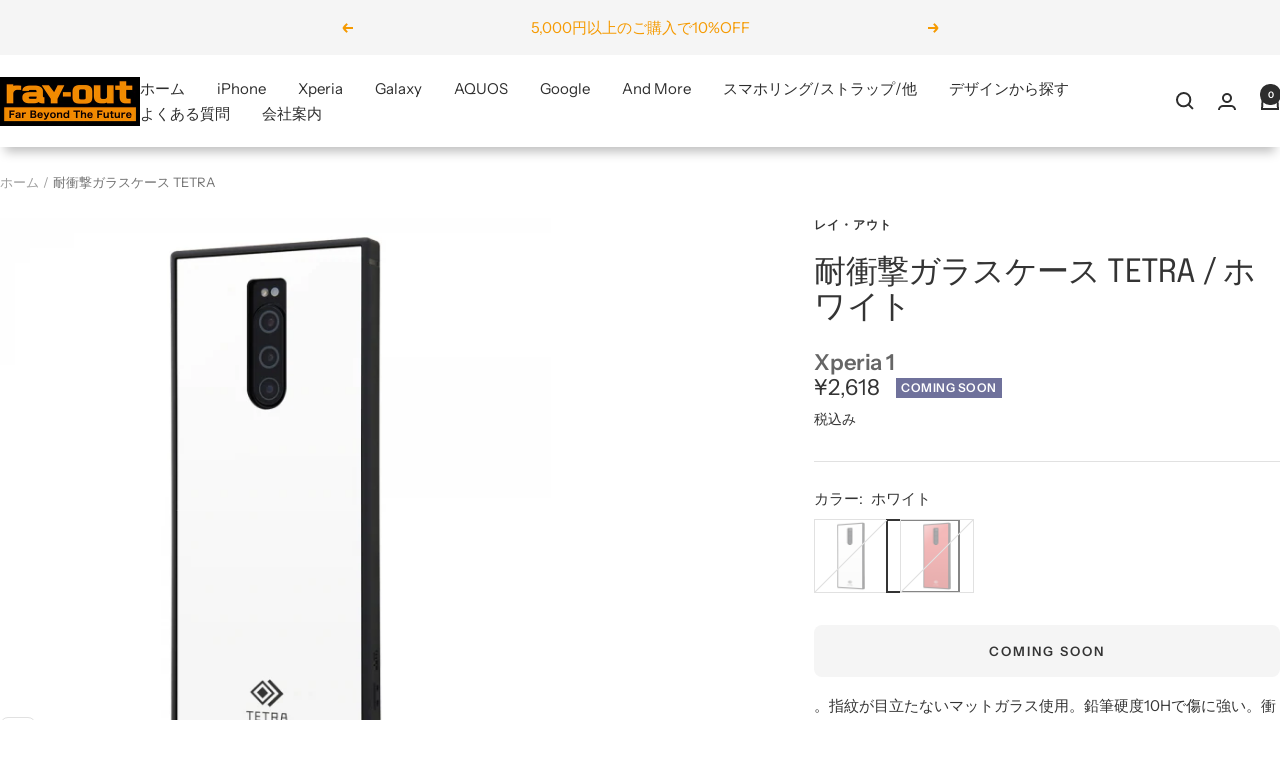

--- FILE ---
content_type: text/html; charset=utf-8
request_url: https://www.ray-out.co.jp/products/rt-rxp1t2b
body_size: 40158
content:
<!doctype html><html class="no-js" lang="ja" dir="ltr">
  <head>
    <meta charset="utf-8">
    <meta name="viewport" content="width=device-width, initial-scale=1.0, height=device-height, minimum-scale=1.0, maximum-scale=1.0">
    <meta name="theme-color" content="#ffffff">
    <meta name="google-site-verification" content="4kEFfKwQaKDJ470exE2cupff8c3bI0ZQb1t543lx3Bc" />
    <title>【Xperia 1用】耐衝撃ガラスケース TETRA</title><meta name="description" content="ホワイト / レッド の2種類から選択可能、価格: ¥2380 送料無料。指紋が目立たないマットガラス使用。鉛筆硬度10Hで傷に強い。衝撃吸収エアクッション付き。ボタンや端子周りまで保護する柔らか素材。"><link rel="canonical" href="https://www.ray-out.co.jp/products/rt-rxp1t2b"><link rel="shortcut icon" href="//www.ray-out.co.jp/cdn/shop/files/logo-square_96x96.jpg?v=1717638093" type="image/png"><link rel="preconnect" href="https://cdn.shopify.com">
    <link rel="dns-prefetch" href="https://productreviews.shopifycdn.com">
    <link rel="dns-prefetch" href="https://www.google-analytics.com"><link rel="preconnect" href="https://fonts.shopifycdn.com" crossorigin><link rel="preload" as="style" href="//www.ray-out.co.jp/cdn/shop/t/3/assets/theme.css?v=54025675283399315271747039484">
    <link rel="preload" as="script" href="//www.ray-out.co.jp/cdn/shop/t/3/assets/vendor.js?v=32643890569905814191747039484">
    <link rel="preload" as="script" href="//www.ray-out.co.jp/cdn/shop/t/3/assets/theme.js?v=26097802671245489081747039484"><link rel="preload" as="fetch" href="/products/rt-rxp1t2b.js" crossorigin><link rel="preload" as="script" href="//www.ray-out.co.jp/cdn/shop/t/3/assets/flickity.js?v=176646718982628074891747039484"><meta property="og:type" content="product">
  <meta property="og:title" content="耐衝撃ガラスケース TETRA">
  <meta property="product:price:amount" content="2,618">
  <meta property="product:price:currency" content="JPY"><meta property="og:image" content="http://www.ray-out.co.jp/cdn/shop/files/1557368044-031458_2.jpg?v=1716986011">
  <meta property="og:image:secure_url" content="https://www.ray-out.co.jp/cdn/shop/files/1557368044-031458_2.jpg?v=1716986011">
  <meta property="og:image:width" content="600">
  <meta property="og:image:height" content="600"><meta property="og:description" content="ホワイト / レッド の2種類から選択可能、価格: ¥2380 送料無料。指紋が目立たないマットガラス使用。鉛筆硬度10Hで傷に強い。衝撃吸収エアクッション付き。ボタンや端子周りまで保護する柔らか素材。"><meta property="og:url" content="https://www.ray-out.co.jp/products/rt-rxp1t2b">
<meta property="og:site_name" content="レイ・アウト"><meta name="twitter:card" content="summary"><meta name="twitter:title" content="耐衝撃ガラスケース TETRA">
  <meta name="twitter:description" content="。指紋が目立たないマットガラス使用。鉛筆硬度10Hで傷に強い。衝撃吸収エアクッション付き。ボタンや端子周りまで保護する柔らか素材。"><meta name="twitter:image" content="https://www.ray-out.co.jp/cdn/shop/files/1557368044-031458_2_1200x1200_crop_center.jpg?v=1716986011">
  <meta name="twitter:image:alt" content="#カラー_ホワイト">
    
  <script type="application/ld+json">
  {
    "@context": "https://schema.org",
    "@type": "Product",
    "productID": 8168102101170,
    "offers": [{
          "@type": "Offer",
          "name": "ホワイト",
          "availability":"https://schema.org/OutOfStock",
          "price": 2618.0,
          "priceCurrency": "JPY",
          "priceValidUntil": "2025-12-20","sku": "rt-rxp1t2b-w",
            "gtin13": "4562357047597",
          "url": "/products/rt-rxp1t2b?variant=44345452134578"
        },
{
          "@type": "Offer",
          "name": "レッド",
          "availability":"https://schema.org/OutOfStock",
          "price": 2618.0,
          "priceCurrency": "JPY",
          "priceValidUntil": "2025-12-20","sku": "rt-rxp1t2b-r",
            "gtin13": "4562357047597",
          "url": "/products/rt-rxp1t2b?variant=44345452167346"
        }
],"brand": {
      "@type": "Brand",
      "name": "レイ・アウト"
    },
    "name": "耐衝撃ガラスケース TETRA",
    "description": "。指紋が目立たないマットガラス使用。鉛筆硬度10Hで傷に強い。衝撃吸収エアクッション付き。ボタンや端子周りまで保護する柔らか素材。",
    "category": "Androidケース",
    "url": "/products/rt-rxp1t2b",
    "sku": "rt-rxp1t2b-w",
    "image": {
      "@type": "ImageObject",
      "url": "https://www.ray-out.co.jp/cdn/shop/files/1557368044-031458_2.jpg?v=1716986011&width=1024",
      "image": "https://www.ray-out.co.jp/cdn/shop/files/1557368044-031458_2.jpg?v=1716986011&width=1024",
      "name": "#カラー_ホワイト",
      "width": "1024",
      "height": "1024"
    }
  }
  </script>



  <script type="application/ld+json">
  {
    "@context": "https://schema.org",
    "@type": "BreadcrumbList",
  "itemListElement": [{
      "@type": "ListItem",
      "position": 1,
      "name": "ホーム",
      "item": "https://www.ray-out.co.jp"
    },{
          "@type": "ListItem",
          "position": 2,
          "name": "耐衝撃ガラスケース TETRA",
          "item": "https://www.ray-out.co.jp/products/rt-rxp1t2b"
        }]
  }
  </script>


    <link rel="preload" href="//www.ray-out.co.jp/cdn/fonts/epilogue/epilogue_n4.1f76c7520f03b0a6e3f97f1207c74feed2e1968f.woff2" as="font" type="font/woff2" crossorigin><link rel="preload" href="//www.ray-out.co.jp/cdn/fonts/instrument_sans/instrumentsans_n4.db86542ae5e1596dbdb28c279ae6c2086c4c5bfa.woff2" as="font" type="font/woff2" crossorigin><style>
  /* Typography (heading) */
  @font-face {
  font-family: Epilogue;
  font-weight: 400;
  font-style: normal;
  font-display: swap;
  src: url("//www.ray-out.co.jp/cdn/fonts/epilogue/epilogue_n4.1f76c7520f03b0a6e3f97f1207c74feed2e1968f.woff2") format("woff2"),
       url("//www.ray-out.co.jp/cdn/fonts/epilogue/epilogue_n4.38049608164cf48b1e6928c13855d2ab66b3b435.woff") format("woff");
}

@font-face {
  font-family: Epilogue;
  font-weight: 400;
  font-style: italic;
  font-display: swap;
  src: url("//www.ray-out.co.jp/cdn/fonts/epilogue/epilogue_i4.7e8e04496c4e3fc3797f4ac7b89222b9175f5dc6.woff2") format("woff2"),
       url("//www.ray-out.co.jp/cdn/fonts/epilogue/epilogue_i4.340025c9bc8e5ceb19f6192e00586aec2c472bec.woff") format("woff");
}

/* Typography (body) */
  @font-face {
  font-family: "Instrument Sans";
  font-weight: 400;
  font-style: normal;
  font-display: swap;
  src: url("//www.ray-out.co.jp/cdn/fonts/instrument_sans/instrumentsans_n4.db86542ae5e1596dbdb28c279ae6c2086c4c5bfa.woff2") format("woff2"),
       url("//www.ray-out.co.jp/cdn/fonts/instrument_sans/instrumentsans_n4.510f1b081e58d08c30978f465518799851ef6d8b.woff") format("woff");
}

@font-face {
  font-family: "Instrument Sans";
  font-weight: 400;
  font-style: italic;
  font-display: swap;
  src: url("//www.ray-out.co.jp/cdn/fonts/instrument_sans/instrumentsans_i4.028d3c3cd8d085648c808ceb20cd2fd1eb3560e5.woff2") format("woff2"),
       url("//www.ray-out.co.jp/cdn/fonts/instrument_sans/instrumentsans_i4.7e90d82df8dee29a99237cd19cc529d2206706a2.woff") format("woff");
}

@font-face {
  font-family: "Instrument Sans";
  font-weight: 600;
  font-style: normal;
  font-display: swap;
  src: url("//www.ray-out.co.jp/cdn/fonts/instrument_sans/instrumentsans_n6.27dc66245013a6f7f317d383a3cc9a0c347fb42d.woff2") format("woff2"),
       url("//www.ray-out.co.jp/cdn/fonts/instrument_sans/instrumentsans_n6.1a71efbeeb140ec495af80aad612ad55e19e6d0e.woff") format("woff");
}

@font-face {
  font-family: "Instrument Sans";
  font-weight: 600;
  font-style: italic;
  font-display: swap;
  src: url("//www.ray-out.co.jp/cdn/fonts/instrument_sans/instrumentsans_i6.ba8063f6adfa1e7ffe690cc5efa600a1e0a8ec32.woff2") format("woff2"),
       url("//www.ray-out.co.jp/cdn/fonts/instrument_sans/instrumentsans_i6.a5bb29b76a0bb820ddaa9417675a5d0bafaa8c1f.woff") format("woff");
}

:root {--heading-color: 52, 52, 52;
    --text-color: 52, 52, 52;
    --background: 255, 255, 255;
    --secondary-background: 245, 245, 245;
    --border-color: 225, 225, 225;
    --border-color-darker: 174, 174, 174;
    --success-color: 46, 158, 123;
    --success-background: 213, 236, 229;
    --error-color: 222, 42, 42;
    --error-background: 253, 240, 240;
    --primary-button-background: 255, 255, 255;
    --primary-button-text-color: 52, 52, 52;
    --secondary-button-background: 243, 255, 52;
    --secondary-button-text-color: 40, 40, 40;
    --product-star-rating: 246, 164, 41;
    --product-on-sale-accent: 222, 42, 42;
    --product-sold-out-accent: 111, 113, 155;
    --product-custom-label-background: 64, 93, 230;
    --product-custom-label-text-color: 255, 255, 255;
    --product-custom-label-2-background: 243, 255, 52;
    --product-custom-label-2-text-color: 0, 0, 0;
    --product-low-stock-text-color: 222, 42, 42;
    --product-in-stock-text-color: 46, 158, 123;
    --loading-bar-background: 52, 52, 52;

    /* We duplicate some "base" colors as root colors, which is useful to use on drawer elements or popover without. Those should not be overridden to avoid issues */
    --root-heading-color: 52, 52, 52;
    --root-text-color: 52, 52, 52;
    --root-background: 255, 255, 255;
    --root-border-color: 225, 225, 225;
    --root-primary-button-background: 255, 255, 255;
    --root-primary-button-text-color: 52, 52, 52;

    --base-font-size: 15px;
    --heading-font-family: Epilogue, sans-serif;
    --heading-font-weight: 400;
    --heading-font-style: normal;
    --heading-text-transform: normal;
    --text-font-family: "Instrument Sans", sans-serif;
    --text-font-weight: 400;
    --text-font-style: normal;
    --text-font-bold-weight: 600;

    /* Typography (font size) */
    --heading-xxsmall-font-size: 10px;
    --heading-xsmall-font-size: 10px;
    --heading-small-font-size: 11px;
    --heading-large-font-size: 32px;
    --heading-h1-font-size: 32px;
    --heading-h2-font-size: 28px;
    --heading-h3-font-size: 26px;
    --heading-h4-font-size: 22px;
    --heading-h5-font-size: 18px;
    --heading-h6-font-size: 16px;

    /* Control the look and feel of the theme by changing radius of various elements */
    --button-border-radius: 8px;
    --block-border-radius: 0px;
    --block-border-radius-reduced: 0px;
    --color-swatch-border-radius: 0px;

    /* Button size */
    --button-height: 48px;
    --button-small-height: 40px;

    /* Form related */
    --form-input-field-height: 48px;
    --form-input-gap: 16px;
    --form-submit-margin: 24px;

    /* Product listing related variables */
    --product-list-block-spacing: 32px;

    /* Video related */
    --play-button-background: 255, 255, 255;
    --play-button-arrow: 52, 52, 52;

    /* RTL support */
    --transform-logical-flip: 1;
    --transform-origin-start: left;
    --transform-origin-end: right;

    /* Other */
    --zoom-cursor-svg-url: url(//www.ray-out.co.jp/cdn/shop/t/3/assets/zoom-cursor.svg?v=179562558687810378621747039484);
    --arrow-right-svg-url: url(//www.ray-out.co.jp/cdn/shop/t/3/assets/arrow-right.svg?v=126489500313907095581747039484);
    --arrow-left-svg-url: url(//www.ray-out.co.jp/cdn/shop/t/3/assets/arrow-left.svg?v=129244692127075560611747039484);

    /* Some useful variables that we can reuse in our CSS. Some explanation are needed for some of them:
       - container-max-width-minus-gutters: represents the container max width without the edge gutters
       - container-outer-width: considering the screen width, represent all the space outside the container
       - container-outer-margin: same as container-outer-width but get set to 0 inside a container
       - container-inner-width: the effective space inside the container (minus gutters)
       - grid-column-width: represents the width of a single column of the grid
       - vertical-breather: this is a variable that defines the global "spacing" between sections, and inside the section
                            to create some "breath" and minimum spacing
     */
    --container-max-width: 1600px;
    --container-gutter: 24px;
    --container-max-width-minus-gutters: calc(var(--container-max-width) - (var(--container-gutter)) * 2);
    --container-outer-width: max(calc((100vw - var(--container-max-width-minus-gutters)) / 2), var(--container-gutter));
    --container-outer-margin: var(--container-outer-width);
    --container-inner-width: calc(100vw - var(--container-outer-width) * 2);

    --grid-column-count: 10;
    --grid-gap: 24px;
    --grid-column-width: calc((100vw - var(--container-outer-width) * 2 - var(--grid-gap) * (var(--grid-column-count) - 1)) / var(--grid-column-count));

    --vertical-breather: 28px;
    --vertical-breather-tight: 28px;

    /* Shopify related variables */
    --payment-terms-background-color: #ffffff;
  }

  @media screen and (min-width: 741px) {
    :root {
      --container-gutter: 40px;
      --grid-column-count: 20;
      --vertical-breather: 40px;
      --vertical-breather-tight: 40px;

      /* Typography (font size) */
      --heading-xsmall-font-size: 11px;
      --heading-small-font-size: 12px;
      --heading-large-font-size: 48px;
      --heading-h1-font-size: 48px;
      --heading-h2-font-size: 36px;
      --heading-h3-font-size: 30px;
      --heading-h4-font-size: 22px;
      --heading-h5-font-size: 18px;
      --heading-h6-font-size: 16px;

      /* Form related */
      --form-input-field-height: 52px;
      --form-submit-margin: 32px;

      /* Button size */
      --button-height: 52px;
      --button-small-height: 44px;
    }
  }

  @media screen and (min-width: 1200px) {
    :root {
      --vertical-breather: 48px;
      --vertical-breather-tight: 48px;
      --product-list-block-spacing: 48px;

      /* Typography */
      --heading-large-font-size: 58px;
      --heading-h1-font-size: 50px;
      --heading-h2-font-size: 44px;
      --heading-h3-font-size: 32px;
      --heading-h4-font-size: 26px;
      --heading-h5-font-size: 22px;
      --heading-h6-font-size: 16px;
    }
  }

  @media screen and (min-width: 1600px) {
    :root {
      --vertical-breather: 48px;
      --vertical-breather-tight: 48px;
    }
  }
</style>

    <script>
  // This allows to expose several variables to the global scope, to be used in scripts
  window.themeVariables = {
    settings: {
      direction: "ltr",
      pageType: "product",
      cartCount: 0,
      moneyFormat: "¥{{amount_no_decimals}}",
      moneyWithCurrencyFormat: "¥{{amount_no_decimals}} JPY",
      showVendor: true,
      discountMode: "saving",
      currencyCodeEnabled: false,
      cartType: "page",
      cartCurrency: "JPY",
      mobileZoomFactor: 2.5
    },

    routes: {
      host: "www.ray-out.co.jp",
      rootUrl: "\/",
      rootUrlWithoutSlash: '',
      cartUrl: "\/cart",
      cartAddUrl: "\/cart\/add",
      cartChangeUrl: "\/cart\/change",
      searchUrl: "\/search",
      predictiveSearchUrl: "\/search\/suggest",
      productRecommendationsUrl: "\/recommendations\/products"
    },

    strings: {
      accessibilityDelete: "削除",
      accessibilityClose: "閉じる",
      collectionSoldOut: "Coming Soon",
      collectionDiscount: "@savings@節約する",
      productSalePrice: "セール価格",
      productRegularPrice: "通常価格",
      productFormUnavailable: "選択不可能",
      productFormSoldOut: "Coming Soon",
      productFormPreOrder: "先行予約",
      productFormAddToCart: "カートに追加する",
      searchNoResults: "結果は見つかりませんでした",
      searchNewSearch: "新規検索",
      searchProducts: "製品",
      searchArticles: "ジャーナル",
      searchPages: "ページ",
      searchCollections: "コレクション一覧",
      cartViewCart: "カートを見る",
      cartItemAdded: "アイテムがカートに追加されました！",
      cartItemAddedShort: "カートに追加されました！",
      cartAddOrderNote: "注文メモの追加",
      cartEditOrderNote: "注文メモを編集する",
      shippingEstimatorNoResults: "申し訳ありませんが、お客様のご住所への発送は現在行っておりません",
      shippingEstimatorOneResult: "お客様のご住所には1つの配送料金が適用されます:",
      shippingEstimatorMultipleResults: "お客様のご住所に合わせて、複数の配送料金が選択できます:",
      shippingEstimatorError: "配送料金の取得中に1つ以上のエラーが発生しました:"
    },

    libs: {
      flickity: "\/\/www.ray-out.co.jp\/cdn\/shop\/t\/3\/assets\/flickity.js?v=176646718982628074891747039484",
      photoswipe: "\/\/www.ray-out.co.jp\/cdn\/shop\/t\/3\/assets\/photoswipe.js?v=132268647426145925301747039484",
      qrCode: "\/\/www.ray-out.co.jp\/cdn\/shopifycloud\/storefront\/assets\/themes_support\/vendor\/qrcode-3f2b403b.js"
    },

    breakpoints: {
      phone: 'screen and (max-width: 740px)',
      tablet: 'screen and (min-width: 741px) and (max-width: 999px)',
      tabletAndUp: 'screen and (min-width: 741px)',
      pocket: 'screen and (max-width: 999px)',
      lap: 'screen and (min-width: 1000px) and (max-width: 1199px)',
      lapAndUp: 'screen and (min-width: 1000px)',
      desktop: 'screen and (min-width: 1200px)',
      wide: 'screen and (min-width: 1400px)'
    }
  };

  window.addEventListener('pageshow', async () => {
    const cartContent = await (await fetch(`${window.themeVariables.routes.cartUrl}.js`, {cache: 'reload'})).json();
    document.documentElement.dispatchEvent(new CustomEvent('cart:refresh', {detail: {cart: cartContent}}));
  });

  if ('noModule' in HTMLScriptElement.prototype) {
    // Old browsers (like IE) that does not support module will be considered as if not executing JS at all
    document.documentElement.className = document.documentElement.className.replace('no-js', 'js');

    requestAnimationFrame(() => {
      const viewportHeight = (window.visualViewport ? window.visualViewport.height : document.documentElement.clientHeight);
      document.documentElement.style.setProperty('--window-height',viewportHeight + 'px');
    });
  }// We save the product ID in local storage to be eventually used for recently viewed section
    try {
      const items = JSON.parse(localStorage.getItem('theme:recently-viewed-products') || '[]');

      // We check if the current product already exists, and if it does not, we add it at the start
      if (!items.includes(8168102101170)) {
        items.unshift(8168102101170);
      }

      localStorage.setItem('theme:recently-viewed-products', JSON.stringify(items.slice(0, 20)));
    } catch (e) {
      // Safari in private mode does not allow setting item, we silently fail
    }</script>

    <link rel="stylesheet" href="//www.ray-out.co.jp/cdn/shop/t/3/assets/theme.css?v=54025675283399315271747039484">

    <script src="//www.ray-out.co.jp/cdn/shop/t/3/assets/vendor.js?v=32643890569905814191747039484" defer></script>
    <script src="//www.ray-out.co.jp/cdn/shop/t/3/assets/theme.js?v=26097802671245489081747039484" defer></script>
    <script src="//www.ray-out.co.jp/cdn/shop/t/3/assets/custom.js?v=87630863863412043621747039484" defer></script>

    <script type="text/javascript">
      (function(c,l,a,r,i,t,y){
        c[a]=c[a]||function(){(c[a].q=c[a].q||[]).push(arguments)};
        t=l.createElement(r);t.async=1;t.src="https://www.clarity.ms/tag/"+i;
        y=l.getElementsByTagName(r)[0];y.parentNode.insertBefore(t,y);
      })(window, document, "clarity", "script", "mr55rd2epw");
    </script>

    <script>window.performance && window.performance.mark && window.performance.mark('shopify.content_for_header.start');</script><meta id="shopify-digital-wallet" name="shopify-digital-wallet" content="/66013102258/digital_wallets/dialog">
<meta name="shopify-checkout-api-token" content="2b63ed31038eef8b6c5e8213041b9f58">
<link rel="alternate" type="application/json+oembed" href="https://www.ray-out.co.jp/products/rt-rxp1t2b.oembed">
<script async="async" src="/checkouts/internal/preloads.js?locale=ja-JP"></script>
<link rel="preconnect" href="https://shop.app" crossorigin="anonymous">
<script async="async" src="https://shop.app/checkouts/internal/preloads.js?locale=ja-JP&shop_id=66013102258" crossorigin="anonymous"></script>
<script id="apple-pay-shop-capabilities" type="application/json">{"shopId":66013102258,"countryCode":"JP","currencyCode":"JPY","merchantCapabilities":["supports3DS"],"merchantId":"gid:\/\/shopify\/Shop\/66013102258","merchantName":"レイ・アウト","requiredBillingContactFields":["postalAddress","email","phone"],"requiredShippingContactFields":["postalAddress","email","phone"],"shippingType":"shipping","supportedNetworks":["visa","masterCard","amex","jcb","discover"],"total":{"type":"pending","label":"レイ・アウト","amount":"1.00"},"shopifyPaymentsEnabled":true,"supportsSubscriptions":true}</script>
<script id="shopify-features" type="application/json">{"accessToken":"2b63ed31038eef8b6c5e8213041b9f58","betas":["rich-media-storefront-analytics"],"domain":"www.ray-out.co.jp","predictiveSearch":false,"shopId":66013102258,"locale":"ja"}</script>
<script>var Shopify = Shopify || {};
Shopify.shop = "fd73d0-22.myshopify.com";
Shopify.locale = "ja";
Shopify.currency = {"active":"JPY","rate":"1.0"};
Shopify.country = "JP";
Shopify.theme = {"name":"Dawnカートカスタマイズ","id":145191108786,"schema_name":"Focal","schema_version":"11.1.0","theme_store_id":887,"role":"main"};
Shopify.theme.handle = "null";
Shopify.theme.style = {"id":null,"handle":null};
Shopify.cdnHost = "www.ray-out.co.jp/cdn";
Shopify.routes = Shopify.routes || {};
Shopify.routes.root = "/";</script>
<script type="module">!function(o){(o.Shopify=o.Shopify||{}).modules=!0}(window);</script>
<script>!function(o){function n(){var o=[];function n(){o.push(Array.prototype.slice.apply(arguments))}return n.q=o,n}var t=o.Shopify=o.Shopify||{};t.loadFeatures=n(),t.autoloadFeatures=n()}(window);</script>
<script>
  window.ShopifyPay = window.ShopifyPay || {};
  window.ShopifyPay.apiHost = "shop.app\/pay";
  window.ShopifyPay.redirectState = null;
</script>
<script id="shop-js-analytics" type="application/json">{"pageType":"product"}</script>
<script defer="defer" async type="module" src="//www.ray-out.co.jp/cdn/shopifycloud/shop-js/modules/v2/client.init-shop-cart-sync_DLd17SO6.ja.esm.js"></script>
<script defer="defer" async type="module" src="//www.ray-out.co.jp/cdn/shopifycloud/shop-js/modules/v2/chunk.common_Df7BE-Gc.esm.js"></script>
<script type="module">
  await import("//www.ray-out.co.jp/cdn/shopifycloud/shop-js/modules/v2/client.init-shop-cart-sync_DLd17SO6.ja.esm.js");
await import("//www.ray-out.co.jp/cdn/shopifycloud/shop-js/modules/v2/chunk.common_Df7BE-Gc.esm.js");

  window.Shopify.SignInWithShop?.initShopCartSync?.({"fedCMEnabled":true,"windoidEnabled":true});

</script>
<script>
  window.Shopify = window.Shopify || {};
  if (!window.Shopify.featureAssets) window.Shopify.featureAssets = {};
  window.Shopify.featureAssets['shop-js'] = {"shop-cart-sync":["modules/v2/client.shop-cart-sync_87dHhnUi.ja.esm.js","modules/v2/chunk.common_Df7BE-Gc.esm.js"],"init-fed-cm":["modules/v2/client.init-fed-cm_CiWSrATI.ja.esm.js","modules/v2/chunk.common_Df7BE-Gc.esm.js"],"init-shop-email-lookup-coordinator":["modules/v2/client.init-shop-email-lookup-coordinator_CVNKFyLo.ja.esm.js","modules/v2/chunk.common_Df7BE-Gc.esm.js"],"shop-cash-offers":["modules/v2/client.shop-cash-offers_zLTUpRCm.ja.esm.js","modules/v2/chunk.common_Df7BE-Gc.esm.js","modules/v2/chunk.modal_B8ahN1Xw.esm.js"],"init-shop-cart-sync":["modules/v2/client.init-shop-cart-sync_DLd17SO6.ja.esm.js","modules/v2/chunk.common_Df7BE-Gc.esm.js"],"init-windoid":["modules/v2/client.init-windoid_CbbVICvP.ja.esm.js","modules/v2/chunk.common_Df7BE-Gc.esm.js"],"shop-toast-manager":["modules/v2/client.shop-toast-manager_CkwOieVs.ja.esm.js","modules/v2/chunk.common_Df7BE-Gc.esm.js"],"pay-button":["modules/v2/client.pay-button_HUzgBJUV.ja.esm.js","modules/v2/chunk.common_Df7BE-Gc.esm.js"],"shop-button":["modules/v2/client.shop-button_CEBKD9cA.ja.esm.js","modules/v2/chunk.common_Df7BE-Gc.esm.js"],"shop-login-button":["modules/v2/client.shop-login-button_B2H74rC0.ja.esm.js","modules/v2/chunk.common_Df7BE-Gc.esm.js","modules/v2/chunk.modal_B8ahN1Xw.esm.js"],"avatar":["modules/v2/client.avatar_BTnouDA3.ja.esm.js"],"shop-follow-button":["modules/v2/client.shop-follow-button_C7nCdBVe.ja.esm.js","modules/v2/chunk.common_Df7BE-Gc.esm.js","modules/v2/chunk.modal_B8ahN1Xw.esm.js"],"init-customer-accounts-sign-up":["modules/v2/client.init-customer-accounts-sign-up_B6qw37V3.ja.esm.js","modules/v2/client.shop-login-button_B2H74rC0.ja.esm.js","modules/v2/chunk.common_Df7BE-Gc.esm.js","modules/v2/chunk.modal_B8ahN1Xw.esm.js"],"init-shop-for-new-customer-accounts":["modules/v2/client.init-shop-for-new-customer-accounts_B_nAxFZh.ja.esm.js","modules/v2/client.shop-login-button_B2H74rC0.ja.esm.js","modules/v2/chunk.common_Df7BE-Gc.esm.js","modules/v2/chunk.modal_B8ahN1Xw.esm.js"],"init-customer-accounts":["modules/v2/client.init-customer-accounts_BOkAE9dx.ja.esm.js","modules/v2/client.shop-login-button_B2H74rC0.ja.esm.js","modules/v2/chunk.common_Df7BE-Gc.esm.js","modules/v2/chunk.modal_B8ahN1Xw.esm.js"],"checkout-modal":["modules/v2/client.checkout-modal_DXwRIaHQ.ja.esm.js","modules/v2/chunk.common_Df7BE-Gc.esm.js","modules/v2/chunk.modal_B8ahN1Xw.esm.js"],"lead-capture":["modules/v2/client.lead-capture_lLTsAwMY.ja.esm.js","modules/v2/chunk.common_Df7BE-Gc.esm.js","modules/v2/chunk.modal_B8ahN1Xw.esm.js"],"shop-login":["modules/v2/client.shop-login_CxYAcntH.ja.esm.js","modules/v2/chunk.common_Df7BE-Gc.esm.js","modules/v2/chunk.modal_B8ahN1Xw.esm.js"],"payment-terms":["modules/v2/client.payment-terms_gWC4famL.ja.esm.js","modules/v2/chunk.common_Df7BE-Gc.esm.js","modules/v2/chunk.modal_B8ahN1Xw.esm.js"]};
</script>
<script id="__st">var __st={"a":66013102258,"offset":32400,"reqid":"59e8ed9d-3753-4932-ab2d-a3d446c53818-1765363372","pageurl":"www.ray-out.co.jp\/products\/rt-rxp1t2b","u":"649a181271a8","p":"product","rtyp":"product","rid":8168102101170};</script>
<script>window.ShopifyPaypalV4VisibilityTracking = true;</script>
<script id="captcha-bootstrap">!function(){'use strict';const t='contact',e='account',n='new_comment',o=[[t,t],['blogs',n],['comments',n],[t,'customer']],c=[[e,'customer_login'],[e,'guest_login'],[e,'recover_customer_password'],[e,'create_customer']],r=t=>t.map((([t,e])=>`form[action*='/${t}']:not([data-nocaptcha='true']) input[name='form_type'][value='${e}']`)).join(','),a=t=>()=>t?[...document.querySelectorAll(t)].map((t=>t.form)):[];function s(){const t=[...o],e=r(t);return a(e)}const i='password',u='form_key',d=['recaptcha-v3-token','g-recaptcha-response','h-captcha-response',i],f=()=>{try{return window.sessionStorage}catch{return}},m='__shopify_v',_=t=>t.elements[u];function p(t,e,n=!1){try{const o=window.sessionStorage,c=JSON.parse(o.getItem(e)),{data:r}=function(t){const{data:e,action:n}=t;return t[m]||n?{data:e,action:n}:{data:t,action:n}}(c);for(const[e,n]of Object.entries(r))t.elements[e]&&(t.elements[e].value=n);n&&o.removeItem(e)}catch(o){console.error('form repopulation failed',{error:o})}}const l='form_type',E='cptcha';function T(t){t.dataset[E]=!0}const w=window,h=w.document,L='Shopify',v='ce_forms',y='captcha';let A=!1;((t,e)=>{const n=(g='f06e6c50-85a8-45c8-87d0-21a2b65856fe',I='https://cdn.shopify.com/shopifycloud/storefront-forms-hcaptcha/ce_storefront_forms_captcha_hcaptcha.v1.5.2.iife.js',D={infoText:'hCaptchaによる保護',privacyText:'プライバシー',termsText:'利用規約'},(t,e,n)=>{const o=w[L][v],c=o.bindForm;if(c)return c(t,g,e,D).then(n);var r;o.q.push([[t,g,e,D],n]),r=I,A||(h.body.append(Object.assign(h.createElement('script'),{id:'captcha-provider',async:!0,src:r})),A=!0)});var g,I,D;w[L]=w[L]||{},w[L][v]=w[L][v]||{},w[L][v].q=[],w[L][y]=w[L][y]||{},w[L][y].protect=function(t,e){n(t,void 0,e),T(t)},Object.freeze(w[L][y]),function(t,e,n,w,h,L){const[v,y,A,g]=function(t,e,n){const i=e?o:[],u=t?c:[],d=[...i,...u],f=r(d),m=r(i),_=r(d.filter((([t,e])=>n.includes(e))));return[a(f),a(m),a(_),s()]}(w,h,L),I=t=>{const e=t.target;return e instanceof HTMLFormElement?e:e&&e.form},D=t=>v().includes(t);t.addEventListener('submit',(t=>{const e=I(t);if(!e)return;const n=D(e)&&!e.dataset.hcaptchaBound&&!e.dataset.recaptchaBound,o=_(e),c=g().includes(e)&&(!o||!o.value);(n||c)&&t.preventDefault(),c&&!n&&(function(t){try{if(!f())return;!function(t){const e=f();if(!e)return;const n=_(t);if(!n)return;const o=n.value;o&&e.removeItem(o)}(t);const e=Array.from(Array(32),(()=>Math.random().toString(36)[2])).join('');!function(t,e){_(t)||t.append(Object.assign(document.createElement('input'),{type:'hidden',name:u})),t.elements[u].value=e}(t,e),function(t,e){const n=f();if(!n)return;const o=[...t.querySelectorAll(`input[type='${i}']`)].map((({name:t})=>t)),c=[...d,...o],r={};for(const[a,s]of new FormData(t).entries())c.includes(a)||(r[a]=s);n.setItem(e,JSON.stringify({[m]:1,action:t.action,data:r}))}(t,e)}catch(e){console.error('failed to persist form',e)}}(e),e.submit())}));const S=(t,e)=>{t&&!t.dataset[E]&&(n(t,e.some((e=>e===t))),T(t))};for(const o of['focusin','change'])t.addEventListener(o,(t=>{const e=I(t);D(e)&&S(e,y())}));const B=e.get('form_key'),M=e.get(l),P=B&&M;t.addEventListener('DOMContentLoaded',(()=>{const t=y();if(P)for(const e of t)e.elements[l].value===M&&p(e,B);[...new Set([...A(),...v().filter((t=>'true'===t.dataset.shopifyCaptcha))])].forEach((e=>S(e,t)))}))}(h,new URLSearchParams(w.location.search),n,t,e,['guest_login'])})(!0,!0)}();</script>
<script integrity="sha256-52AcMU7V7pcBOXWImdc/TAGTFKeNjmkeM1Pvks/DTgc=" data-source-attribution="shopify.loadfeatures" defer="defer" src="//www.ray-out.co.jp/cdn/shopifycloud/storefront/assets/storefront/load_feature-81c60534.js" crossorigin="anonymous"></script>
<script crossorigin="anonymous" defer="defer" src="//www.ray-out.co.jp/cdn/shopifycloud/storefront/assets/shopify_pay/storefront-65b4c6d7.js?v=20250812"></script>
<script data-source-attribution="shopify.dynamic_checkout.dynamic.init">var Shopify=Shopify||{};Shopify.PaymentButton=Shopify.PaymentButton||{isStorefrontPortableWallets:!0,init:function(){window.Shopify.PaymentButton.init=function(){};var t=document.createElement("script");t.src="https://www.ray-out.co.jp/cdn/shopifycloud/portable-wallets/latest/portable-wallets.ja.js",t.type="module",document.head.appendChild(t)}};
</script>
<script data-source-attribution="shopify.dynamic_checkout.buyer_consent">
  function portableWalletsHideBuyerConsent(e){var t=document.getElementById("shopify-buyer-consent"),n=document.getElementById("shopify-subscription-policy-button");t&&n&&(t.classList.add("hidden"),t.setAttribute("aria-hidden","true"),n.removeEventListener("click",e))}function portableWalletsShowBuyerConsent(e){var t=document.getElementById("shopify-buyer-consent"),n=document.getElementById("shopify-subscription-policy-button");t&&n&&(t.classList.remove("hidden"),t.removeAttribute("aria-hidden"),n.addEventListener("click",e))}window.Shopify?.PaymentButton&&(window.Shopify.PaymentButton.hideBuyerConsent=portableWalletsHideBuyerConsent,window.Shopify.PaymentButton.showBuyerConsent=portableWalletsShowBuyerConsent);
</script>
<script>
  function portableWalletsCleanup(e){e&&e.src&&console.error("Failed to load portable wallets script "+e.src);var t=document.querySelectorAll("shopify-accelerated-checkout .shopify-payment-button__skeleton, shopify-accelerated-checkout-cart .wallet-cart-button__skeleton"),e=document.getElementById("shopify-buyer-consent");for(let e=0;e<t.length;e++)t[e].remove();e&&e.remove()}function portableWalletsNotLoadedAsModule(e){e instanceof ErrorEvent&&"string"==typeof e.message&&e.message.includes("import.meta")&&"string"==typeof e.filename&&e.filename.includes("portable-wallets")&&(window.removeEventListener("error",portableWalletsNotLoadedAsModule),window.Shopify.PaymentButton.failedToLoad=e,"loading"===document.readyState?document.addEventListener("DOMContentLoaded",window.Shopify.PaymentButton.init):window.Shopify.PaymentButton.init())}window.addEventListener("error",portableWalletsNotLoadedAsModule);
</script>

<script type="module" src="https://www.ray-out.co.jp/cdn/shopifycloud/portable-wallets/latest/portable-wallets.ja.js" onError="portableWalletsCleanup(this)" crossorigin="anonymous"></script>
<script nomodule>
  document.addEventListener("DOMContentLoaded", portableWalletsCleanup);
</script>

<link id="shopify-accelerated-checkout-styles" rel="stylesheet" media="screen" href="https://www.ray-out.co.jp/cdn/shopifycloud/portable-wallets/latest/accelerated-checkout-backwards-compat.css" crossorigin="anonymous">
<style id="shopify-accelerated-checkout-cart">
        #shopify-buyer-consent {
  margin-top: 1em;
  display: inline-block;
  width: 100%;
}

#shopify-buyer-consent.hidden {
  display: none;
}

#shopify-subscription-policy-button {
  background: none;
  border: none;
  padding: 0;
  text-decoration: underline;
  font-size: inherit;
  cursor: pointer;
}

#shopify-subscription-policy-button::before {
  box-shadow: none;
}

      </style>

<script>window.performance && window.performance.mark && window.performance.mark('shopify.content_for_header.end');</script>
  <link href="https://monorail-edge.shopifysvc.com" rel="dns-prefetch">
<script>(function(){if ("sendBeacon" in navigator && "performance" in window) {try {var session_token_from_headers = performance.getEntriesByType('navigation')[0].serverTiming.find(x => x.name == '_s').description;} catch {var session_token_from_headers = undefined;}var session_cookie_matches = document.cookie.match(/_shopify_s=([^;]*)/);var session_token_from_cookie = session_cookie_matches && session_cookie_matches.length === 2 ? session_cookie_matches[1] : "";var session_token = session_token_from_headers || session_token_from_cookie || "";function handle_abandonment_event(e) {var entries = performance.getEntries().filter(function(entry) {return /monorail-edge.shopifysvc.com/.test(entry.name);});if (!window.abandonment_tracked && entries.length === 0) {window.abandonment_tracked = true;var currentMs = Date.now();var navigation_start = performance.timing.navigationStart;var payload = {shop_id: 66013102258,url: window.location.href,navigation_start,duration: currentMs - navigation_start,session_token,page_type: "product"};window.navigator.sendBeacon("https://monorail-edge.shopifysvc.com/v1/produce", JSON.stringify({schema_id: "online_store_buyer_site_abandonment/1.1",payload: payload,metadata: {event_created_at_ms: currentMs,event_sent_at_ms: currentMs}}));}}window.addEventListener('pagehide', handle_abandonment_event);}}());</script>
<script id="web-pixels-manager-setup">(function e(e,d,r,n,o){if(void 0===o&&(o={}),!Boolean(null===(a=null===(i=window.Shopify)||void 0===i?void 0:i.analytics)||void 0===a?void 0:a.replayQueue)){var i,a;window.Shopify=window.Shopify||{};var t=window.Shopify;t.analytics=t.analytics||{};var s=t.analytics;s.replayQueue=[],s.publish=function(e,d,r){return s.replayQueue.push([e,d,r]),!0};try{self.performance.mark("wpm:start")}catch(e){}var l=function(){var e={modern:/Edge?\/(1{2}[4-9]|1[2-9]\d|[2-9]\d{2}|\d{4,})\.\d+(\.\d+|)|Firefox\/(1{2}[4-9]|1[2-9]\d|[2-9]\d{2}|\d{4,})\.\d+(\.\d+|)|Chrom(ium|e)\/(9{2}|\d{3,})\.\d+(\.\d+|)|(Maci|X1{2}).+ Version\/(15\.\d+|(1[6-9]|[2-9]\d|\d{3,})\.\d+)([,.]\d+|)( \(\w+\)|)( Mobile\/\w+|) Safari\/|Chrome.+OPR\/(9{2}|\d{3,})\.\d+\.\d+|(CPU[ +]OS|iPhone[ +]OS|CPU[ +]iPhone|CPU IPhone OS|CPU iPad OS)[ +]+(15[._]\d+|(1[6-9]|[2-9]\d|\d{3,})[._]\d+)([._]\d+|)|Android:?[ /-](13[3-9]|1[4-9]\d|[2-9]\d{2}|\d{4,})(\.\d+|)(\.\d+|)|Android.+Firefox\/(13[5-9]|1[4-9]\d|[2-9]\d{2}|\d{4,})\.\d+(\.\d+|)|Android.+Chrom(ium|e)\/(13[3-9]|1[4-9]\d|[2-9]\d{2}|\d{4,})\.\d+(\.\d+|)|SamsungBrowser\/([2-9]\d|\d{3,})\.\d+/,legacy:/Edge?\/(1[6-9]|[2-9]\d|\d{3,})\.\d+(\.\d+|)|Firefox\/(5[4-9]|[6-9]\d|\d{3,})\.\d+(\.\d+|)|Chrom(ium|e)\/(5[1-9]|[6-9]\d|\d{3,})\.\d+(\.\d+|)([\d.]+$|.*Safari\/(?![\d.]+ Edge\/[\d.]+$))|(Maci|X1{2}).+ Version\/(10\.\d+|(1[1-9]|[2-9]\d|\d{3,})\.\d+)([,.]\d+|)( \(\w+\)|)( Mobile\/\w+|) Safari\/|Chrome.+OPR\/(3[89]|[4-9]\d|\d{3,})\.\d+\.\d+|(CPU[ +]OS|iPhone[ +]OS|CPU[ +]iPhone|CPU IPhone OS|CPU iPad OS)[ +]+(10[._]\d+|(1[1-9]|[2-9]\d|\d{3,})[._]\d+)([._]\d+|)|Android:?[ /-](13[3-9]|1[4-9]\d|[2-9]\d{2}|\d{4,})(\.\d+|)(\.\d+|)|Mobile Safari.+OPR\/([89]\d|\d{3,})\.\d+\.\d+|Android.+Firefox\/(13[5-9]|1[4-9]\d|[2-9]\d{2}|\d{4,})\.\d+(\.\d+|)|Android.+Chrom(ium|e)\/(13[3-9]|1[4-9]\d|[2-9]\d{2}|\d{4,})\.\d+(\.\d+|)|Android.+(UC? ?Browser|UCWEB|U3)[ /]?(15\.([5-9]|\d{2,})|(1[6-9]|[2-9]\d|\d{3,})\.\d+)\.\d+|SamsungBrowser\/(5\.\d+|([6-9]|\d{2,})\.\d+)|Android.+MQ{2}Browser\/(14(\.(9|\d{2,})|)|(1[5-9]|[2-9]\d|\d{3,})(\.\d+|))(\.\d+|)|K[Aa][Ii]OS\/(3\.\d+|([4-9]|\d{2,})\.\d+)(\.\d+|)/},d=e.modern,r=e.legacy,n=navigator.userAgent;return n.match(d)?"modern":n.match(r)?"legacy":"unknown"}(),u="modern"===l?"modern":"legacy",c=(null!=n?n:{modern:"",legacy:""})[u],f=function(e){return[e.baseUrl,"/wpm","/b",e.hashVersion,"modern"===e.buildTarget?"m":"l",".js"].join("")}({baseUrl:d,hashVersion:r,buildTarget:u}),m=function(e){var d=e.version,r=e.bundleTarget,n=e.surface,o=e.pageUrl,i=e.monorailEndpoint;return{emit:function(e){var a=e.status,t=e.errorMsg,s=(new Date).getTime(),l=JSON.stringify({metadata:{event_sent_at_ms:s},events:[{schema_id:"web_pixels_manager_load/3.1",payload:{version:d,bundle_target:r,page_url:o,status:a,surface:n,error_msg:t},metadata:{event_created_at_ms:s}}]});if(!i)return console&&console.warn&&console.warn("[Web Pixels Manager] No Monorail endpoint provided, skipping logging."),!1;try{return self.navigator.sendBeacon.bind(self.navigator)(i,l)}catch(e){}var u=new XMLHttpRequest;try{return u.open("POST",i,!0),u.setRequestHeader("Content-Type","text/plain"),u.send(l),!0}catch(e){return console&&console.warn&&console.warn("[Web Pixels Manager] Got an unhandled error while logging to Monorail."),!1}}}}({version:r,bundleTarget:l,surface:e.surface,pageUrl:self.location.href,monorailEndpoint:e.monorailEndpoint});try{o.browserTarget=l,function(e){var d=e.src,r=e.async,n=void 0===r||r,o=e.onload,i=e.onerror,a=e.sri,t=e.scriptDataAttributes,s=void 0===t?{}:t,l=document.createElement("script"),u=document.querySelector("head"),c=document.querySelector("body");if(l.async=n,l.src=d,a&&(l.integrity=a,l.crossOrigin="anonymous"),s)for(var f in s)if(Object.prototype.hasOwnProperty.call(s,f))try{l.dataset[f]=s[f]}catch(e){}if(o&&l.addEventListener("load",o),i&&l.addEventListener("error",i),u)u.appendChild(l);else{if(!c)throw new Error("Did not find a head or body element to append the script");c.appendChild(l)}}({src:f,async:!0,onload:function(){if(!function(){var e,d;return Boolean(null===(d=null===(e=window.Shopify)||void 0===e?void 0:e.analytics)||void 0===d?void 0:d.initialized)}()){var d=window.webPixelsManager.init(e)||void 0;if(d){var r=window.Shopify.analytics;r.replayQueue.forEach((function(e){var r=e[0],n=e[1],o=e[2];d.publishCustomEvent(r,n,o)})),r.replayQueue=[],r.publish=d.publishCustomEvent,r.visitor=d.visitor,r.initialized=!0}}},onerror:function(){return m.emit({status:"failed",errorMsg:"".concat(f," has failed to load")})},sri:function(e){var d=/^sha384-[A-Za-z0-9+/=]+$/;return"string"==typeof e&&d.test(e)}(c)?c:"",scriptDataAttributes:o}),m.emit({status:"loading"})}catch(e){m.emit({status:"failed",errorMsg:(null==e?void 0:e.message)||"Unknown error"})}}})({shopId: 66013102258,storefrontBaseUrl: "https://www.ray-out.co.jp",extensionsBaseUrl: "https://extensions.shopifycdn.com/cdn/shopifycloud/web-pixels-manager",monorailEndpoint: "https://monorail-edge.shopifysvc.com/unstable/produce_batch",surface: "storefront-renderer",enabledBetaFlags: ["2dca8a86"],webPixelsConfigList: [{"id":"552698034","configuration":"{\"config\":\"{\\\"pixel_id\\\":\\\"G-XGJXNFG1E5\\\",\\\"gtag_events\\\":[{\\\"type\\\":\\\"purchase\\\",\\\"action_label\\\":\\\"G-XGJXNFG1E5\\\"},{\\\"type\\\":\\\"page_view\\\",\\\"action_label\\\":\\\"G-XGJXNFG1E5\\\"},{\\\"type\\\":\\\"view_item\\\",\\\"action_label\\\":\\\"G-XGJXNFG1E5\\\"},{\\\"type\\\":\\\"search\\\",\\\"action_label\\\":\\\"G-XGJXNFG1E5\\\"},{\\\"type\\\":\\\"add_to_cart\\\",\\\"action_label\\\":\\\"G-XGJXNFG1E5\\\"},{\\\"type\\\":\\\"begin_checkout\\\",\\\"action_label\\\":\\\"G-XGJXNFG1E5\\\"},{\\\"type\\\":\\\"add_payment_info\\\",\\\"action_label\\\":\\\"G-XGJXNFG1E5\\\"}],\\\"enable_monitoring_mode\\\":false}\"}","eventPayloadVersion":"v1","runtimeContext":"OPEN","scriptVersion":"b2a88bafab3e21179ed38636efcd8a93","type":"APP","apiClientId":1780363,"privacyPurposes":[],"dataSharingAdjustments":{"protectedCustomerApprovalScopes":["read_customer_address","read_customer_email","read_customer_name","read_customer_personal_data","read_customer_phone"]}},{"id":"35848370","eventPayloadVersion":"1","runtimeContext":"LAX","scriptVersion":"1","type":"CUSTOM","privacyPurposes":[],"name":"A8.net計測用"},{"id":"shopify-app-pixel","configuration":"{}","eventPayloadVersion":"v1","runtimeContext":"STRICT","scriptVersion":"0450","apiClientId":"shopify-pixel","type":"APP","privacyPurposes":["ANALYTICS","MARKETING"]},{"id":"shopify-custom-pixel","eventPayloadVersion":"v1","runtimeContext":"LAX","scriptVersion":"0450","apiClientId":"shopify-pixel","type":"CUSTOM","privacyPurposes":["ANALYTICS","MARKETING"]}],isMerchantRequest: false,initData: {"shop":{"name":"レイ・アウト","paymentSettings":{"currencyCode":"JPY"},"myshopifyDomain":"fd73d0-22.myshopify.com","countryCode":"JP","storefrontUrl":"https:\/\/www.ray-out.co.jp"},"customer":null,"cart":null,"checkout":null,"productVariants":[{"price":{"amount":2618.0,"currencyCode":"JPY"},"product":{"title":"耐衝撃ガラスケース TETRA","vendor":"レイ・アウト","id":"8168102101170","untranslatedTitle":"耐衝撃ガラスケース TETRA","url":"\/products\/rt-rxp1t2b","type":"Androidケース"},"id":"44345452134578","image":{"src":"\/\/www.ray-out.co.jp\/cdn\/shop\/files\/1557368044-031458_2.jpg?v=1716986011"},"sku":"rt-rxp1t2b-w","title":"ホワイト","untranslatedTitle":"ホワイト"},{"price":{"amount":2618.0,"currencyCode":"JPY"},"product":{"title":"耐衝撃ガラスケース TETRA","vendor":"レイ・アウト","id":"8168102101170","untranslatedTitle":"耐衝撃ガラスケース TETRA","url":"\/products\/rt-rxp1t2b","type":"Androidケース"},"id":"44345452167346","image":{"src":"\/\/www.ray-out.co.jp\/cdn\/shop\/files\/1557368044-032958_2.jpg?v=1716986012"},"sku":"rt-rxp1t2b-r","title":"レッド","untranslatedTitle":"レッド"}],"purchasingCompany":null},},"https://www.ray-out.co.jp/cdn","ae1676cfwd2530674p4253c800m34e853cb",{"modern":"","legacy":""},{"shopId":"66013102258","storefrontBaseUrl":"https:\/\/www.ray-out.co.jp","extensionBaseUrl":"https:\/\/extensions.shopifycdn.com\/cdn\/shopifycloud\/web-pixels-manager","surface":"storefront-renderer","enabledBetaFlags":"[\"2dca8a86\"]","isMerchantRequest":"false","hashVersion":"ae1676cfwd2530674p4253c800m34e853cb","publish":"custom","events":"[[\"page_viewed\",{}],[\"product_viewed\",{\"productVariant\":{\"price\":{\"amount\":2618.0,\"currencyCode\":\"JPY\"},\"product\":{\"title\":\"耐衝撃ガラスケース TETRA\",\"vendor\":\"レイ・アウト\",\"id\":\"8168102101170\",\"untranslatedTitle\":\"耐衝撃ガラスケース TETRA\",\"url\":\"\/products\/rt-rxp1t2b\",\"type\":\"Androidケース\"},\"id\":\"44345452134578\",\"image\":{\"src\":\"\/\/www.ray-out.co.jp\/cdn\/shop\/files\/1557368044-031458_2.jpg?v=1716986011\"},\"sku\":\"rt-rxp1t2b-w\",\"title\":\"ホワイト\",\"untranslatedTitle\":\"ホワイト\"}}]]"});</script><script>
  window.ShopifyAnalytics = window.ShopifyAnalytics || {};
  window.ShopifyAnalytics.meta = window.ShopifyAnalytics.meta || {};
  window.ShopifyAnalytics.meta.currency = 'JPY';
  var meta = {"product":{"id":8168102101170,"gid":"gid:\/\/shopify\/Product\/8168102101170","vendor":"レイ・アウト","type":"Androidケース","variants":[{"id":44345452134578,"price":261800,"name":"耐衝撃ガラスケース TETRA - ホワイト","public_title":"ホワイト","sku":"rt-rxp1t2b-w"},{"id":44345452167346,"price":261800,"name":"耐衝撃ガラスケース TETRA - レッド","public_title":"レッド","sku":"rt-rxp1t2b-r"}],"remote":false},"page":{"pageType":"product","resourceType":"product","resourceId":8168102101170}};
  for (var attr in meta) {
    window.ShopifyAnalytics.meta[attr] = meta[attr];
  }
</script>
<script class="analytics">
  (function () {
    var customDocumentWrite = function(content) {
      var jquery = null;

      if (window.jQuery) {
        jquery = window.jQuery;
      } else if (window.Checkout && window.Checkout.$) {
        jquery = window.Checkout.$;
      }

      if (jquery) {
        jquery('body').append(content);
      }
    };

    var hasLoggedConversion = function(token) {
      if (token) {
        return document.cookie.indexOf('loggedConversion=' + token) !== -1;
      }
      return false;
    }

    var setCookieIfConversion = function(token) {
      if (token) {
        var twoMonthsFromNow = new Date(Date.now());
        twoMonthsFromNow.setMonth(twoMonthsFromNow.getMonth() + 2);

        document.cookie = 'loggedConversion=' + token + '; expires=' + twoMonthsFromNow;
      }
    }

    var trekkie = window.ShopifyAnalytics.lib = window.trekkie = window.trekkie || [];
    if (trekkie.integrations) {
      return;
    }
    trekkie.methods = [
      'identify',
      'page',
      'ready',
      'track',
      'trackForm',
      'trackLink'
    ];
    trekkie.factory = function(method) {
      return function() {
        var args = Array.prototype.slice.call(arguments);
        args.unshift(method);
        trekkie.push(args);
        return trekkie;
      };
    };
    for (var i = 0; i < trekkie.methods.length; i++) {
      var key = trekkie.methods[i];
      trekkie[key] = trekkie.factory(key);
    }
    trekkie.load = function(config) {
      trekkie.config = config || {};
      trekkie.config.initialDocumentCookie = document.cookie;
      var first = document.getElementsByTagName('script')[0];
      var script = document.createElement('script');
      script.type = 'text/javascript';
      script.onerror = function(e) {
        var scriptFallback = document.createElement('script');
        scriptFallback.type = 'text/javascript';
        scriptFallback.onerror = function(error) {
                var Monorail = {
      produce: function produce(monorailDomain, schemaId, payload) {
        var currentMs = new Date().getTime();
        var event = {
          schema_id: schemaId,
          payload: payload,
          metadata: {
            event_created_at_ms: currentMs,
            event_sent_at_ms: currentMs
          }
        };
        return Monorail.sendRequest("https://" + monorailDomain + "/v1/produce", JSON.stringify(event));
      },
      sendRequest: function sendRequest(endpointUrl, payload) {
        // Try the sendBeacon API
        if (window && window.navigator && typeof window.navigator.sendBeacon === 'function' && typeof window.Blob === 'function' && !Monorail.isIos12()) {
          var blobData = new window.Blob([payload], {
            type: 'text/plain'
          });

          if (window.navigator.sendBeacon(endpointUrl, blobData)) {
            return true;
          } // sendBeacon was not successful

        } // XHR beacon

        var xhr = new XMLHttpRequest();

        try {
          xhr.open('POST', endpointUrl);
          xhr.setRequestHeader('Content-Type', 'text/plain');
          xhr.send(payload);
        } catch (e) {
          console.log(e);
        }

        return false;
      },
      isIos12: function isIos12() {
        return window.navigator.userAgent.lastIndexOf('iPhone; CPU iPhone OS 12_') !== -1 || window.navigator.userAgent.lastIndexOf('iPad; CPU OS 12_') !== -1;
      }
    };
    Monorail.produce('monorail-edge.shopifysvc.com',
      'trekkie_storefront_load_errors/1.1',
      {shop_id: 66013102258,
      theme_id: 145191108786,
      app_name: "storefront",
      context_url: window.location.href,
      source_url: "//www.ray-out.co.jp/cdn/s/trekkie.storefront.94e7babdf2ec3663c2b14be7d5a3b25b9303ebb0.min.js"});

        };
        scriptFallback.async = true;
        scriptFallback.src = '//www.ray-out.co.jp/cdn/s/trekkie.storefront.94e7babdf2ec3663c2b14be7d5a3b25b9303ebb0.min.js';
        first.parentNode.insertBefore(scriptFallback, first);
      };
      script.async = true;
      script.src = '//www.ray-out.co.jp/cdn/s/trekkie.storefront.94e7babdf2ec3663c2b14be7d5a3b25b9303ebb0.min.js';
      first.parentNode.insertBefore(script, first);
    };
    trekkie.load(
      {"Trekkie":{"appName":"storefront","development":false,"defaultAttributes":{"shopId":66013102258,"isMerchantRequest":null,"themeId":145191108786,"themeCityHash":"14237266924783794264","contentLanguage":"ja","currency":"JPY","eventMetadataId":"a4c7bd72-b3af-485f-964a-e60b2a61cc85"},"isServerSideCookieWritingEnabled":true,"monorailRegion":"shop_domain","enabledBetaFlags":["f0df213a"]},"Session Attribution":{},"S2S":{"facebookCapiEnabled":false,"source":"trekkie-storefront-renderer","apiClientId":580111}}
    );

    var loaded = false;
    trekkie.ready(function() {
      if (loaded) return;
      loaded = true;

      window.ShopifyAnalytics.lib = window.trekkie;

      var originalDocumentWrite = document.write;
      document.write = customDocumentWrite;
      try { window.ShopifyAnalytics.merchantGoogleAnalytics.call(this); } catch(error) {};
      document.write = originalDocumentWrite;

      window.ShopifyAnalytics.lib.page(null,{"pageType":"product","resourceType":"product","resourceId":8168102101170,"shopifyEmitted":true});

      var match = window.location.pathname.match(/checkouts\/(.+)\/(thank_you|post_purchase)/)
      var token = match? match[1]: undefined;
      if (!hasLoggedConversion(token)) {
        setCookieIfConversion(token);
        window.ShopifyAnalytics.lib.track("Viewed Product",{"currency":"JPY","variantId":44345452134578,"productId":8168102101170,"productGid":"gid:\/\/shopify\/Product\/8168102101170","name":"耐衝撃ガラスケース TETRA - ホワイト","price":"2618","sku":"rt-rxp1t2b-w","brand":"レイ・アウト","variant":"ホワイト","category":"Androidケース","nonInteraction":true,"remote":false},undefined,undefined,{"shopifyEmitted":true});
      window.ShopifyAnalytics.lib.track("monorail:\/\/trekkie_storefront_viewed_product\/1.1",{"currency":"JPY","variantId":44345452134578,"productId":8168102101170,"productGid":"gid:\/\/shopify\/Product\/8168102101170","name":"耐衝撃ガラスケース TETRA - ホワイト","price":"2618","sku":"rt-rxp1t2b-w","brand":"レイ・アウト","variant":"ホワイト","category":"Androidケース","nonInteraction":true,"remote":false,"referer":"https:\/\/www.ray-out.co.jp\/products\/rt-rxp1t2b"});
      }
    });


        var eventsListenerScript = document.createElement('script');
        eventsListenerScript.async = true;
        eventsListenerScript.src = "//www.ray-out.co.jp/cdn/shopifycloud/storefront/assets/shop_events_listener-3da45d37.js";
        document.getElementsByTagName('head')[0].appendChild(eventsListenerScript);

})();</script>
<script
  defer
  src="https://www.ray-out.co.jp/cdn/shopifycloud/perf-kit/shopify-perf-kit-2.1.2.min.js"
  data-application="storefront-renderer"
  data-shop-id="66013102258"
  data-render-region="gcp-us-central1"
  data-page-type="product"
  data-theme-instance-id="145191108786"
  data-theme-name="Focal"
  data-theme-version="11.1.0"
  data-monorail-region="shop_domain"
  data-resource-timing-sampling-rate="10"
  data-shs="true"
  data-shs-beacon="true"
  data-shs-export-with-fetch="true"
  data-shs-logs-sample-rate="1"
></script>
</head><body class="no-focus-outline  features--image-zoom" data-instant-allow-query-string><svg class="visually-hidden">
      <linearGradient id="rating-star-gradient-half">
        <stop offset="50%" stop-color="rgb(var(--product-star-rating))" />
        <stop offset="50%" stop-color="rgb(var(--product-star-rating))" stop-opacity="0.4" />
      </linearGradient>
    </svg>

    <a href="#main" class="visually-hidden skip-to-content">コンテンツへスキップ</a>
    <loading-bar class="loading-bar"></loading-bar><!-- BEGIN sections: header-group -->
<div id="shopify-section-sections--18583539417266__announcement-bar" class="shopify-section shopify-section-group-header-group shopify-section--announcement-bar"><style>
  :root {
    --enable-sticky-announcement-bar: 0;
  }

  #shopify-section-sections--18583539417266__announcement-bar {
    --heading-color: 245, 154, 1;
    --text-color: 245, 154, 1;
    --primary-button-background: 245, 154, 1;
    --primary-button-text-color: 255, 255, 255;
    --section-background: 245, 245, 245;position: relative;}

  @media screen and (min-width: 741px) {
    :root {
      --enable-sticky-announcement-bar: 0;
    }

    #shopify-section-sections--18583539417266__announcement-bar {position: relative;
        z-index: unset;}
  }
</style><section>
    <announcement-bar auto-play cycle-speed="5" class="announcement-bar announcement-bar--multiple"><button data-action="prev" class="tap-area tap-area--large">
          <span class="visually-hidden">戻る</span>
          <svg fill="none" focusable="false" width="12" height="10" class="icon icon--nav-arrow-left-small  icon--direction-aware " viewBox="0 0 12 10">
        <path d="M12 5L2.25 5M2.25 5L6.15 9.16M2.25 5L6.15 0.840001" stroke="currentColor" stroke-width="2"></path>
      </svg>
        </button><div class="announcement-bar__list"><announcement-bar-item   class="announcement-bar__item" ><div class="announcement-bar__message "><p>5,000円以上のご購入で10%OFF</p></div></announcement-bar-item><announcement-bar-item hidden  class="announcement-bar__item" ><div class="announcement-bar__message "><p>各種Payに対応 | 1,500円以上購入で送料無料</p></div></announcement-bar-item></div><button data-action="next" class="tap-area tap-area--large">
          <span class="visually-hidden">次へ</span>
          <svg fill="none" focusable="false" width="12" height="10" class="icon icon--nav-arrow-right-small  icon--direction-aware " viewBox="0 0 12 10">
        <path d="M-3.63679e-07 5L9.75 5M9.75 5L5.85 9.16M9.75 5L5.85 0.840001" stroke="currentColor" stroke-width="2"></path>
      </svg>
        </button></announcement-bar>
  </section>

  <script>
    document.documentElement.style.setProperty('--announcement-bar-height', document.getElementById('shopify-section-sections--18583539417266__announcement-bar').clientHeight + 'px');
  </script></div><div id="shopify-section-sections--18583539417266__header" class="shopify-section shopify-section-group-header-group shopify-section--header"><style>
  :root {
    --enable-sticky-header: 1;
    --enable-transparent-header: 0;
    --loading-bar-background: 45, 45, 45; /* Prevent the loading bar to be invisible */
  }

  #shopify-section-sections--18583539417266__header {--header-background: 255, 255, 255;
    --header-text-color: 45, 45, 45;
    --header-border-color: 224, 224, 224;
    --reduce-header-padding: 1;position: -webkit-sticky;
      position: sticky;
      top: 0;z-index: 4;
  }.shopify-section--announcement-bar ~ #shopify-section-sections--18583539417266__header {
      top: calc(var(--enable-sticky-announcement-bar, 0) * var(--announcement-bar-height, 0px));
    }#shopify-section-sections--18583539417266__header .header__logo-image {
    max-width: 100px;
  }

  @media screen and (min-width: 741px) {
    #shopify-section-sections--18583539417266__header .header__logo-image {
      max-width: 140px;
    }
  }

  @media screen and (min-width: 1200px) {/* For this navigation we have to move the logo and make sure the navigation takes the whole width */
      .header__logo {
        order: -1;
        flex: 1 1 0;
      }

      .header__inline-navigation {
        flex: 1 1 auto;
        justify-content: center;
        max-width: max-content;
        margin-inline: 48px;
      }}</style>

<store-header sticky  class="header header--bordered " role="banner"><div class="container">
    <div class="header__wrapper">
      <!-- LEFT PART -->
      <nav class="header__inline-navigation" role="navigation"><desktop-navigation>
  <ul class="header__linklist list--unstyled hidden-pocket hidden-lap" role="list"><li class="header__linklist-item " data-item-title="ホーム">
        <a class="header__linklist-link link--animated" href="/" >ホーム</a></li><li class="header__linklist-item has-dropdown" data-item-title="iPhone">
        <a class="header__linklist-link link--animated" href="/collections/iphone" aria-controls="desktop-menu-2" aria-expanded="false">iPhone</a><div hidden id="desktop-menu-2" class="mega-menu" >
              <div class="container">
                <div class="mega-menu__inner"><div class="mega-menu__columns-wrapper"><div class="mega-menu__column"><a href="/collections/iphone-17" class="mega-menu__title heading heading--small">iPhone 17</a><ul class="linklist list--unstyled" role="list"><li class="linklist__item">
                                  <a href="/collections/iphone-17-case" class="link--faded">ケース</a>
                                </li><li class="linklist__item">
                                  <a href="/collections/iphone-17-film" class="link--faded">フィルム</a>
                                </li></ul></div><div class="mega-menu__column"><a href="/collections/iphone-17-pro" class="mega-menu__title heading heading--small">iPhone 17 Pro</a><ul class="linklist list--unstyled" role="list"><li class="linklist__item">
                                  <a href="/collections/iphone-17-pro-case" class="link--faded">ケース</a>
                                </li><li class="linklist__item">
                                  <a href="/collections/iphone-17-pro-film" class="link--faded">フィルム</a>
                                </li></ul></div><div class="mega-menu__column"><a href="/collections/iphone-air" class="mega-menu__title heading heading--small">iPhone  Air</a><ul class="linklist list--unstyled" role="list"><li class="linklist__item">
                                  <a href="/collections/iphone-17-air-case" class="link--faded">ケース</a>
                                </li><li class="linklist__item">
                                  <a href="/collections/iphone-air-film" class="link--faded">フィルム</a>
                                </li></ul></div><div class="mega-menu__column"><a href="/collections/iphone-17-pro-max" class="mega-menu__title heading heading--small">iPhone 17 Pro Max</a><ul class="linklist list--unstyled" role="list"><li class="linklist__item">
                                  <a href="/collections/iphone-17-pro-max-case" class="link--faded">ケース</a>
                                </li><li class="linklist__item">
                                  <a href="/collections/iphone-17-pro-max-film" class="link--faded">フィルム</a>
                                </li></ul></div><div class="mega-menu__column"><a href="/collections/iphone-16e" class="mega-menu__title heading heading--small">iPhone 16e</a><ul class="linklist list--unstyled" role="list"><li class="linklist__item">
                                  <a href="/collections/iphone-16e-cases" class="link--faded">ケース</a>
                                </li><li class="linklist__item">
                                  <a href="/collections/iphone-16e-film" class="link--faded">フィルム</a>
                                </li></ul></div><div class="mega-menu__column"><a href="/collections/iphone-16" class="mega-menu__title heading heading--small">iPhone 16</a><ul class="linklist list--unstyled" role="list"><li class="linklist__item">
                                  <a href="/collections/iphone-16-cases" class="link--faded">ケース</a>
                                </li><li class="linklist__item">
                                  <a href="/collections/iphone-16-films" class="link--faded">フィルム</a>
                                </li></ul></div><div class="mega-menu__column"><a href="/collections/iphone-16-pro" class="mega-menu__title heading heading--small">iPhone 16 Pro</a><ul class="linklist list--unstyled" role="list"><li class="linklist__item">
                                  <a href="/collections/iphone-16-pro-cases" class="link--faded">ケース</a>
                                </li><li class="linklist__item">
                                  <a href="/collections/iphone-16-pro-films" class="link--faded">フィルム</a>
                                </li></ul></div><div class="mega-menu__column"><a href="/collections/iphone-16-plus" class="mega-menu__title heading heading--small">iPhone 16 Plus</a><ul class="linklist list--unstyled" role="list"><li class="linklist__item">
                                  <a href="/collections/iphone-16-plus-cases" class="link--faded">ケース</a>
                                </li><li class="linklist__item">
                                  <a href="/collections/iphone-16-plus-films" class="link--faded">フィルム</a>
                                </li></ul></div><div class="mega-menu__column"><a href="/collections/iphone-16-pro-max" class="mega-menu__title heading heading--small">iPhone 16 Pro Max</a><ul class="linklist list--unstyled" role="list"><li class="linklist__item">
                                  <a href="/collections/iphone-16-pro-max-cases" class="link--faded">ケース</a>
                                </li><li class="linklist__item">
                                  <a href="/collections/iphone-16-pro-max-films" class="link--faded">フィルム</a>
                                </li></ul></div><div class="mega-menu__column"><a href="/collections/iphone-15" class="mega-menu__title heading heading--small">iPhone 15</a><ul class="linklist list--unstyled" role="list"><li class="linklist__item">
                                  <a href="/collections/iphone-15-cases" class="link--faded">ケース</a>
                                </li><li class="linklist__item">
                                  <a href="/collections/iphone-15-films" class="link--faded">フィルム</a>
                                </li></ul></div><div class="mega-menu__column"><a href="/collections/iphone-15-plus" class="mega-menu__title heading heading--small">iPhone 15 Plus</a><ul class="linklist list--unstyled" role="list"><li class="linklist__item">
                                  <a href="/collections/iphone-15-plus-cases" class="link--faded">ケース</a>
                                </li><li class="linklist__item">
                                  <a href="/collections/iphone-15-plus-films" class="link--faded">フィルム</a>
                                </li></ul></div><div class="mega-menu__column"><a href="/collections/iphone-15-pro" class="mega-menu__title heading heading--small">iPhone 15 Pro</a><ul class="linklist list--unstyled" role="list"><li class="linklist__item">
                                  <a href="/collections/iphone-15-pro-cases" class="link--faded">ケース</a>
                                </li><li class="linklist__item">
                                  <a href="/collections/iphone-15-pro-films" class="link--faded">フィルム</a>
                                </li></ul></div><div class="mega-menu__column"><a href="/collections/iphone-15-pro-max" class="mega-menu__title heading heading--small">iPhone 15 Pro Max</a><ul class="linklist list--unstyled" role="list"><li class="linklist__item">
                                  <a href="/collections/iphone-15-pro-max-cases" class="link--faded">ケース</a>
                                </li><li class="linklist__item">
                                  <a href="/collections/iphone-15-pro-max-films" class="link--faded">フィルム</a>
                                </li></ul></div><div class="mega-menu__column"><a href="/collections/iphone-14" class="mega-menu__title heading heading--small">iPhone 14</a><ul class="linklist list--unstyled" role="list"><li class="linklist__item">
                                  <a href="/collections/iphone-14-cases" class="link--faded">ケース</a>
                                </li><li class="linklist__item">
                                  <a href="/collections/iphone-14-films" class="link--faded">フィルム</a>
                                </li></ul></div><div class="mega-menu__column"><a href="/collections/iphone-14-plus" class="mega-menu__title heading heading--small">iPhone 14 Plus</a><ul class="linklist list--unstyled" role="list"><li class="linklist__item">
                                  <a href="/collections/iphone-14-plus-cases" class="link--faded">ケース</a>
                                </li><li class="linklist__item">
                                  <a href="/collections/iphone-14-plus-films" class="link--faded">フィルム</a>
                                </li></ul></div><div class="mega-menu__column"><a href="/collections/iphone-14-pro" class="mega-menu__title heading heading--small">iPhone 14 Pro</a><ul class="linklist list--unstyled" role="list"><li class="linklist__item">
                                  <a href="/collections/iphone-14-pro-cases" class="link--faded">ケース</a>
                                </li><li class="linklist__item">
                                  <a href="/collections/iphone-14-pro-films" class="link--faded">フィルム</a>
                                </li></ul></div><div class="mega-menu__column"><a href="/collections/iphone-14-pro-max" class="mega-menu__title heading heading--small">iPhone 14 Pro Max</a><ul class="linklist list--unstyled" role="list"><li class="linklist__item">
                                  <a href="/collections/iphone-14-pro-max-cases" class="link--faded">ケース</a>
                                </li><li class="linklist__item">
                                  <a href="/collections/iphone-14-pro-max-films" class="link--faded">フィルム</a>
                                </li></ul></div><div class="mega-menu__column"><a href="/collections/iphone-13" class="mega-menu__title heading heading--small">iPhone 13</a><ul class="linklist list--unstyled" role="list"><li class="linklist__item">
                                  <a href="/collections/iphone-13-cases" class="link--faded">ケース</a>
                                </li><li class="linklist__item">
                                  <a href="/collections/iphone-13-films" class="link--faded">フィルム</a>
                                </li></ul></div><div class="mega-menu__column"><a href="/collections/iphone-13-pro" class="mega-menu__title heading heading--small">iPhone 13 Pro</a><ul class="linklist list--unstyled" role="list"><li class="linklist__item">
                                  <a href="/collections/iphone-13-pro-cases" class="link--faded">ケース</a>
                                </li><li class="linklist__item">
                                  <a href="/collections/iphone-13-pro" class="link--faded">フィルム</a>
                                </li></ul></div><div class="mega-menu__column"><a href="/collections/iphone-13-mini" class="mega-menu__title heading heading--small">iPhone 13 mini</a><ul class="linklist list--unstyled" role="list"><li class="linklist__item">
                                  <a href="/collections/iphone-13-mini-cases" class="link--faded">ケース</a>
                                </li><li class="linklist__item">
                                  <a href="/collections/iphone-13-mini-films" class="link--faded">フィルム</a>
                                </li></ul></div><div class="mega-menu__column"><a href="/collections/iphone-13-pro-max" class="mega-menu__title heading heading--small">iPhone 13 Pro Max</a><ul class="linklist list--unstyled" role="list"><li class="linklist__item">
                                  <a href="/collections/iphone-13-pro-max-cases" class="link--faded">ケース</a>
                                </li><li class="linklist__item">
                                  <a href="/collections/iphone-13-pro-max-films" class="link--faded">フィルム</a>
                                </li></ul></div><div class="mega-menu__column"><a href="/collections/iphone-12" class="mega-menu__title heading heading--small">iPhone 12</a><ul class="linklist list--unstyled" role="list"><li class="linklist__item">
                                  <a href="/collections/iphone-12-cases" class="link--faded">ケース</a>
                                </li><li class="linklist__item">
                                  <a href="/collections/iphone-12-films" class="link--faded">フィルム</a>
                                </li></ul></div><div class="mega-menu__column"><a href="/collections/iphone-12-pro" class="mega-menu__title heading heading--small">iPhone 12 Pro</a><ul class="linklist list--unstyled" role="list"><li class="linklist__item">
                                  <a href="/collections/iphone-12-pro-cases" class="link--faded">ケース</a>
                                </li><li class="linklist__item">
                                  <a href="/collections/iphone-12-pro-films" class="link--faded">フィルム</a>
                                </li></ul></div><div class="mega-menu__column"><a href="/collections/iphone-12-pro-max" class="mega-menu__title heading heading--small">iPhone 12 Pro Max</a><ul class="linklist list--unstyled" role="list"><li class="linklist__item">
                                  <a href="/collections/iphone-12-pro-max-cases" class="link--faded">ケース</a>
                                </li><li class="linklist__item">
                                  <a href="/collections/iphone-12-pro-max-films" class="link--faded">フィルム</a>
                                </li></ul></div><div class="mega-menu__column"><a href="/collections/iphone-12-mini" class="mega-menu__title heading heading--small">iPhone 12 mini</a><ul class="linklist list--unstyled" role="list"><li class="linklist__item">
                                  <a href="/collections/iphone-12-mini-cases" class="link--faded">ケース</a>
                                </li><li class="linklist__item">
                                  <a href="/collections/iphone-12-mini-films" class="link--faded">フィルム</a>
                                </li></ul></div><div class="mega-menu__column"><a href="/collections/iphone" class="mega-menu__title heading heading--small">Others</a><ul class="linklist list--unstyled" role="list"><li class="linklist__item">
                                  <a href="/collections/iphone-se-3rd-gen" class="link--faded">iPhone SE (第3世代)</a>
                                </li><li class="linklist__item">
                                  <a href="/collections/iphone-se-2nd-gen-cases" class="link--faded">iPhone SE (第2世代)</a>
                                </li><li class="linklist__item">
                                  <a href="/collections/iphone-11-pro-max-cases" class="link--faded">iPhone 11 Pro Max</a>
                                </li><li class="linklist__item">
                                  <a href="/collections/iphone-11-pro-cases" class="link--faded">iPhone 11 Pro</a>
                                </li><li class="linklist__item">
                                  <a href="/collections/iphone-11-cases" class="link--faded">iPhone 11</a>
                                </li><li class="linklist__item">
                                  <a href="/collections/iphone-xr-cases" class="link--faded">iPhone XR</a>
                                </li><li class="linklist__item">
                                  <a href="/collections/iphone-xs-max-cases" class="link--faded">iPhone XS Max</a>
                                </li><li class="linklist__item">
                                  <a href="/collections/iphone-xs-cases" class="link--faded">iPhone X/XS</a>
                                </li><li class="linklist__item">
                                  <a href="/collections/iphone-7-cases" class="link--faded">iPhone 8/7</a>
                                </li><li class="linklist__item">
                                  <a href="/collections/iphone-6s-cases" class="link--faded">iPhone 6s/6</a>
                                </li><li class="linklist__item">
                                  <a href="/collections/iphone-se-1st-gen-5-5s" class="link--faded">iPhone SE(第1世代)/5/5s</a>
                                </li></ul></div></div></div>
              </div>
            </div></li><li class="header__linklist-item has-dropdown" data-item-title="Xperia">
        <a class="header__linklist-link link--animated" href="/collections/xperia" aria-controls="desktop-menu-3" aria-expanded="false">Xperia</a><div hidden id="desktop-menu-3" class="mega-menu" >
              <div class="container">
                <div class="mega-menu__inner"><div class="mega-menu__columns-wrapper"><div class="mega-menu__column"><a href="/collections/xperia-10-vii" class="mega-menu__title heading heading--small">Xperia 10 VII</a><ul class="linklist list--unstyled" role="list"><li class="linklist__item">
                                  <a href="/collections/xperia-10-vii-%E3%82%B1%E3%83%BC%E3%82%B9" class="link--faded">ケース</a>
                                </li><li class="linklist__item">
                                  <a href="/collections/xperia-10-vii-%E3%83%95%E3%82%A3%E3%83%AB%E3%83%A0" class="link--faded">フィルム</a>
                                </li></ul></div><div class="mega-menu__column"><a href="/collections/xperia-1-vii" class="mega-menu__title heading heading--small">Xperia 1 VII</a><ul class="linklist list--unstyled" role="list"><li class="linklist__item">
                                  <a href="/collections/xperia-1-vii-%E3%82%B1%E3%83%BC%E3%82%B9" class="link--faded">ケース</a>
                                </li><li class="linklist__item">
                                  <a href="/collections/xperia-1-vii-film" class="link--faded">フィルム</a>
                                </li></ul></div><div class="mega-menu__column"><a href="/collections/xperia-10-vi" class="mega-menu__title heading heading--small">Xperia 10 VI</a><ul class="linklist list--unstyled" role="list"><li class="linklist__item">
                                  <a href="/collections/xperia-10-vi-cases" class="link--faded">ケース</a>
                                </li><li class="linklist__item">
                                  <a href="/collections/xperia-10-vi-films" class="link--faded">フィルム</a>
                                </li></ul></div><div class="mega-menu__column"><a href="/collections/xperia-1-vi" class="mega-menu__title heading heading--small">Xperia 1 VI</a><ul class="linklist list--unstyled" role="list"><li class="linklist__item">
                                  <a href="/collections/xperia-1-vi-cases" class="link--faded">ケース</a>
                                </li><li class="linklist__item">
                                  <a href="/collections/xperia-1-vi-films" class="link--faded">フィルム</a>
                                </li></ul></div><div class="mega-menu__column"><a href="/collections/xperia-5-v" class="mega-menu__title heading heading--small">Xperia 5 V</a><ul class="linklist list--unstyled" role="list"><li class="linklist__item">
                                  <a href="/collections/xperia-5-v-cases" class="link--faded">ケース</a>
                                </li><li class="linklist__item">
                                  <a href="/collections/xperia-5-v-films" class="link--faded">フィルム</a>
                                </li></ul></div><div class="mega-menu__column"><a href="/collections/xperia-10-v" class="mega-menu__title heading heading--small">Xperia 10 V</a><ul class="linklist list--unstyled" role="list"><li class="linklist__item">
                                  <a href="/collections/xperia-10-v-cases" class="link--faded">ケース</a>
                                </li><li class="linklist__item">
                                  <a href="/collections/xperia-10-v-films" class="link--faded">フィルム</a>
                                </li></ul></div><div class="mega-menu__column"><a href="/collections/xperia-1-v" class="mega-menu__title heading heading--small">Xperia 1 V</a><ul class="linklist list--unstyled" role="list"><li class="linklist__item">
                                  <a href="/collections/xperia-1-v-cases" class="link--faded">ケース</a>
                                </li><li class="linklist__item">
                                  <a href="/collections/xperia-1-v-films" class="link--faded">フィルム</a>
                                </li></ul></div><div class="mega-menu__column"><a href="/collections/xperia-5-iv" class="mega-menu__title heading heading--small">Xperia 5 IV</a><ul class="linklist list--unstyled" role="list"><li class="linklist__item">
                                  <a href="/collections/xperia-5-iv-cases" class="link--faded">ケース</a>
                                </li><li class="linklist__item">
                                  <a href="/collections/xperia-5-iv-films" class="link--faded">フィルム</a>
                                </li></ul></div><div class="mega-menu__column"><a href="/collections/xperia-ace-iii" class="mega-menu__title heading heading--small">Xperia Ace III</a><ul class="linklist list--unstyled" role="list"><li class="linklist__item">
                                  <a href="/collections/xperia-ace-iii-cases" class="link--faded">ケース</a>
                                </li><li class="linklist__item">
                                  <a href="/collections/xperia-ace-iii-films" class="link--faded">フィルム</a>
                                </li></ul></div><div class="mega-menu__column"><a href="/collections/xperia-1-iv" class="mega-menu__title heading heading--small">Xperia 1 IV</a><ul class="linklist list--unstyled" role="list"><li class="linklist__item">
                                  <a href="/collections/xperia-1-iv-cases" class="link--faded">ケース</a>
                                </li><li class="linklist__item">
                                  <a href="/collections/xperia-1-iv-films" class="link--faded">フィルム</a>
                                </li></ul></div><div class="mega-menu__column"><a href="/collections/xperia-10-iv" class="mega-menu__title heading heading--small">Xperia 10 IV</a><ul class="linklist list--unstyled" role="list"><li class="linklist__item">
                                  <a href="/collections/xperia-10-iv-cases" class="link--faded">ケース</a>
                                </li><li class="linklist__item">
                                  <a href="/collections/xperia-10-iv-films" class="link--faded">フィルム</a>
                                </li></ul></div><div class="mega-menu__column"><a href="/collections/xperia-5-iii" class="mega-menu__title heading heading--small">Xperia 5 III</a><ul class="linklist list--unstyled" role="list"><li class="linklist__item">
                                  <a href="/collections/xperia-5-iii-cases" class="link--faded">ケース</a>
                                </li><li class="linklist__item">
                                  <a href="/collections/xperia-5-iii-films" class="link--faded">フィルム</a>
                                </li></ul></div><div class="mega-menu__column"><a href="/collections/xperia-10-iii" class="mega-menu__title heading heading--small">Xperia 10 III</a><ul class="linklist list--unstyled" role="list"><li class="linklist__item">
                                  <a href="/collections/xperia-10-iii-cases" class="link--faded">ケース</a>
                                </li><li class="linklist__item">
                                  <a href="/collections/xperia-10-iii-films" class="link--faded">フィルム</a>
                                </li></ul></div><div class="mega-menu__column"><a href="/collections/xperia-10-iiii-lite" class="mega-menu__title heading heading--small">Xperia 10 III Lite</a><ul class="linklist list--unstyled" role="list"><li class="linklist__item">
                                  <a href="/collections/xperia-10-iii-litecases" class="link--faded">ケース</a>
                                </li><li class="linklist__item">
                                  <a href="/collections/xperia-10-iii-litefilms" class="link--faded">フィルム</a>
                                </li></ul></div><div class="mega-menu__column"><a href="/collections/xperia-ace-ii-cases" class="mega-menu__title heading heading--small">Xperia Ace II</a><ul class="linklist list--unstyled" role="list"><li class="linklist__item">
                                  <a href="/collections/xperia-ace-ii-cases" class="link--faded">ケース</a>
                                </li><li class="linklist__item">
                                  <a href="/collections/xperia-ace-ii-films" class="link--faded">フィルム</a>
                                </li></ul></div><div class="mega-menu__column"><a href="/collections/xperia-1-iii" class="mega-menu__title heading heading--small">Xperia 1 III</a><ul class="linklist list--unstyled" role="list"><li class="linklist__item">
                                  <a href="/collections/xperia-1-iii-cases" class="link--faded">ケース</a>
                                </li><li class="linklist__item">
                                  <a href="/collections/xperia-1-iii-films" class="link--faded">フィルム</a>
                                </li></ul></div><div class="mega-menu__column"><a href="/collections/xperia-5-ii" class="mega-menu__title heading heading--small">Xperia 5 II</a><ul class="linklist list--unstyled" role="list"><li class="linklist__item">
                                  <a href="/collections/xperia-5-ii-cases" class="link--faded">ケース</a>
                                </li><li class="linklist__item">
                                  <a href="/collections/xperia-5-ii-films" class="link--faded">フィルム</a>
                                </li></ul></div><div class="mega-menu__column"><a href="/collections/xperia-10-ii" class="mega-menu__title heading heading--small">Xperia 10 II</a><ul class="linklist list--unstyled" role="list"><li class="linklist__item">
                                  <a href="/collections/xperia-10-ii-cases" class="link--faded">ケース</a>
                                </li><li class="linklist__item">
                                  <a href="/collections/xperia-10-ii-films" class="link--faded">フィルム</a>
                                </li></ul></div><div class="mega-menu__column"><a href="/collections/xperia-1-ii" class="mega-menu__title heading heading--small">Xperia 1 II</a><ul class="linklist list--unstyled" role="list"><li class="linklist__item">
                                  <a href="/collections/xperia-1-ii-cases" class="link--faded">ケース</a>
                                </li><li class="linklist__item">
                                  <a href="/collections/xperia-1-ii-films" class="link--faded">フィルム</a>
                                </li></ul></div><div class="mega-menu__column"><a href="/collections/xperia" class="mega-menu__title heading heading--small">Others</a><ul class="linklist list--unstyled" role="list"><li class="linklist__item">
                                  <a href="/collections/xperia-8" class="link--faded">Xperia 8 Lite/8</a>
                                </li><li class="linklist__item">
                                  <a href="/collections/xperia-5" class="link--faded">Xperia 5</a>
                                </li><li class="linklist__item">
                                  <a href="/collections/xperia-ace" class="link--faded">Xperia Ace</a>
                                </li><li class="linklist__item">
                                  <a href="/collections/xperia-1" class="link--faded">Xperia 1</a>
                                </li><li class="linklist__item">
                                  <a href="/collections/xperia-xz3" class="link--faded">Xperia XZ3</a>
                                </li><li class="linklist__item">
                                  <a href="/collections/xperia-xz2-premium" class="link--faded">Xperia XZ2 Premium</a>
                                </li><li class="linklist__item">
                                  <a href="/collections/xperia-xz2-compact" class="link--faded">Xperia XZ2 Compact</a>
                                </li><li class="linklist__item">
                                  <a href="/collections/xperia-xz2" class="link--faded">Xperia XZ2</a>
                                </li><li class="linklist__item">
                                  <a href="/collections/xperia-xz1-compact" class="link--faded">Xperia XZ1 Compact</a>
                                </li><li class="linklist__item">
                                  <a href="/collections/xperia-xz1" class="link--faded">Xperia XZ1</a>
                                </li><li class="linklist__item">
                                  <a href="/collections/xperia-xz-premium" class="link--faded">Xperia XZ Premium</a>
                                </li><li class="linklist__item">
                                  <a href="/collections/xperia-xz-xzs" class="link--faded">Xperia XZ/XZs</a>
                                </li><li class="linklist__item">
                                  <a href="/collections/xperia-x-compact" class="link--faded">Xperia X Compact</a>
                                </li><li class="linklist__item">
                                  <a href="/collections/xperia-x-performance" class="link--faded">Xperia X Performance</a>
                                </li><li class="linklist__item">
                                  <a href="/collections/xperia-z5-premium" class="link--faded">Xperia Z5 Premium</a>
                                </li><li class="linklist__item">
                                  <a href="/collections/xperia-z5-compact" class="link--faded">Xperia Z5 Compact</a>
                                </li><li class="linklist__item">
                                  <a href="/collections/xperia-z5" class="link--faded">Xperia Z5</a>
                                </li><li class="linklist__item">
                                  <a href="/collections/xperia-z4" class="link--faded">Xperia Z4</a>
                                </li></ul></div></div></div>
              </div>
            </div></li><li class="header__linklist-item has-dropdown" data-item-title="Galaxy">
        <a class="header__linklist-link link--animated" href="/collections/galaxy" aria-controls="desktop-menu-4" aria-expanded="false">Galaxy</a><div hidden id="desktop-menu-4" class="mega-menu" >
              <div class="container">
                <div class="mega-menu__inner"><div class="mega-menu__columns-wrapper"><div class="mega-menu__column"><a href="/collections/galaxy-a36-5g" class="mega-menu__title heading heading--small">Galaxy A36 5G</a><ul class="linklist list--unstyled" role="list"><li class="linklist__item">
                                  <a href="/collections/galaxy-a36-5g-case" class="link--faded">ケース</a>
                                </li><li class="linklist__item">
                                  <a href="/collections/galaxy-a36-5g-film" class="link--faded">フィルム</a>
                                </li></ul></div><div class="mega-menu__column"><a href="/collections/galaxy-s25" class="mega-menu__title heading heading--small">Galaxy S25</a><ul class="linklist list--unstyled" role="list"><li class="linklist__item">
                                  <a href="/collections/galaxy-s25-1" class="link--faded">ケース</a>
                                </li><li class="linklist__item">
                                  <a href="/collections/galaxy-s25-%E3%83%95%E3%82%A3%E3%83%AB%E3%83%A0" class="link--faded">フィルム</a>
                                </li></ul></div><div class="mega-menu__column"><a href="/collections/galaxy-a25-5g" class="mega-menu__title heading heading--small">Galaxy A25 5G</a><ul class="linklist list--unstyled" role="list"><li class="linklist__item">
                                  <a href="/collections/galaxy-a25-5g-%E3%82%B1%E3%83%BC%E3%82%B9" class="link--faded">ケース</a>
                                </li><li class="linklist__item">
                                  <a href="/collections/galaxy-a25-5g-%E3%83%95%E3%82%A3%E3%83%AB%E3%83%A0" class="link--faded">フィルム</a>
                                </li></ul></div><div class="mega-menu__column"><a href="/collections/galaxy-z-fold6" class="mega-menu__title heading heading--small">Galaxy Z Fold6</a><ul class="linklist list--unstyled" role="list"><li class="linklist__item">
                                  <a href="/collections/galaxy-z-fold6-cases" class="link--faded">ケース</a>
                                </li><li class="linklist__item">
                                  <a href="/collections/galaxy-z-fold6-films" class="link--faded">フィルム</a>
                                </li></ul></div><div class="mega-menu__column"><a href="/collections/galaxy-z-flip6" class="mega-menu__title heading heading--small">Galaxy Z Flip6</a><ul class="linklist list--unstyled" role="list"><li class="linklist__item">
                                  <a href="/collections/galaxy-z-flip6-cases" class="link--faded">ケース</a>
                                </li><li class="linklist__item">
                                  <a href="/collections/galaxy-z-flip6-films" class="link--faded">フィルム</a>
                                </li></ul></div><div class="mega-menu__column"><a href="/collections/galaxy-a55-5g" class="mega-menu__title heading heading--small">Galaxy A55 5G</a><ul class="linklist list--unstyled" role="list"><li class="linklist__item">
                                  <a href="/collections/galaxy-a55-5g-cases" class="link--faded">ケース</a>
                                </li><li class="linklist__item">
                                  <a href="/collections/galaxy-a55-5g-films" class="link--faded">フィルム</a>
                                </li></ul></div><div class="mega-menu__column"><a href="/collections/galaxy-s24-ultra" class="mega-menu__title heading heading--small">Galaxy S24 Ultra</a><ul class="linklist list--unstyled" role="list"><li class="linklist__item">
                                  <a href="/collections/galaxy-s24-ultra-cases" class="link--faded">ケース</a>
                                </li><li class="linklist__item">
                                  <a href="/collections/galaxy-s24-ultra-films" class="link--faded">フィルム</a>
                                </li></ul></div><div class="mega-menu__column"><a href="/collections/galaxy-s24" class="mega-menu__title heading heading--small">Galaxy S24</a><ul class="linklist list--unstyled" role="list"><li class="linklist__item">
                                  <a href="/collections/galaxy-s24-cases" class="link--faded">ケース</a>
                                </li><li class="linklist__item">
                                  <a href="/collections/galaxy-s24-films" class="link--faded">フィルム</a>
                                </li></ul></div><div class="mega-menu__column"><a href="/collections/galaxy-z-fold5" class="mega-menu__title heading heading--small">Galaxy Z Fold5</a><ul class="linklist list--unstyled" role="list"><li class="linklist__item">
                                  <a href="/collections/galaxy-z-fold5-cases" class="link--faded">ケース</a>
                                </li><li class="linklist__item">
                                  <a href="/collections/galaxy-z-fold5-films" class="link--faded">フィルム</a>
                                </li></ul></div><div class="mega-menu__column"><a href="/collections/galaxy-z-flip5" class="mega-menu__title heading heading--small">Galaxy Z Flip5</a><ul class="linklist list--unstyled" role="list"><li class="linklist__item">
                                  <a href="/collections/galaxy-z-flip5-cases" class="link--faded">ケース</a>
                                </li><li class="linklist__item">
                                  <a href="/collections/galaxy-z-flip5-films" class="link--faded">フィルム</a>
                                </li></ul></div><div class="mega-menu__column"><a href="/collections/galaxy-a54-5g" class="mega-menu__title heading heading--small">Galaxy A54 5G</a><ul class="linklist list--unstyled" role="list"><li class="linklist__item">
                                  <a href="/collections/galaxy-a54-5g-cases" class="link--faded">ケース</a>
                                </li><li class="linklist__item">
                                  <a href="/collections/galaxy-a54-5g-films" class="link--faded">フィルム</a>
                                </li></ul></div><div class="mega-menu__column"><a href="/collections/galaxy-s23-ultra" class="mega-menu__title heading heading--small">Galaxy S23 Ultra</a><ul class="linklist list--unstyled" role="list"><li class="linklist__item">
                                  <a href="/collections/galaxy-s23-ultra-cases" class="link--faded">ケース</a>
                                </li><li class="linklist__item">
                                  <a href="/collections/galaxy-s23-ultra-films" class="link--faded">フィルム</a>
                                </li></ul></div><div class="mega-menu__column"><a href="/collections/galaxy-s23" class="mega-menu__title heading heading--small">Galaxy S23</a><ul class="linklist list--unstyled" role="list"><li class="linklist__item">
                                  <a href="/collections/galaxy-s23-cases" class="link--faded">ケース</a>
                                </li><li class="linklist__item">
                                  <a href="/collections/galaxy-s23-films" class="link--faded">フィルム</a>
                                </li></ul></div><div class="mega-menu__column"><a href="/collections/galaxy-z-fold4" class="mega-menu__title heading heading--small">Galaxy Z Fold4</a><ul class="linklist list--unstyled" role="list"><li class="linklist__item">
                                  <a href="/collections/galaxy-z-fold4-cases" class="link--faded">ケース</a>
                                </li><li class="linklist__item">
                                  <a href="/collections/galaxy-z-fold4-films" class="link--faded">フィルム</a>
                                </li></ul></div><div class="mega-menu__column"><a href="/collections/galaxy-z-flip4" class="mega-menu__title heading heading--small">Galaxy Z Flip4</a><ul class="linklist list--unstyled" role="list"><li class="linklist__item">
                                  <a href="/collections/galaxy-z-flip4-cases" class="link--faded">ケース</a>
                                </li><li class="linklist__item">
                                  <a href="/collections/galaxy-z-flip4-films" class="link--faded">フィルム</a>
                                </li></ul></div><div class="mega-menu__column"><a href="/collections/galaxy-a23-5g" class="mega-menu__title heading heading--small">Galaxy A23 5G</a><ul class="linklist list--unstyled" role="list"><li class="linklist__item">
                                  <a href="/collections/galaxy-a23-5g-cases" class="link--faded">ケース</a>
                                </li><li class="linklist__item">
                                  <a href="/collections/galaxy-a23-5g-films" class="link--faded">フィルム</a>
                                </li></ul></div><div class="mega-menu__column"><a href="/collections/galaxy-s22-ultra" class="mega-menu__title heading heading--small">Galaxy S22 Ultra</a><ul class="linklist list--unstyled" role="list"><li class="linklist__item">
                                  <a href="/collections/galaxy-s22-ultra-cases" class="link--faded">ケース</a>
                                </li><li class="linklist__item">
                                  <a href="/collections/galaxy-s22-ultra-films" class="link--faded">フィルム</a>
                                </li></ul></div><div class="mega-menu__column"><a href="/collections/galaxy-s22" class="mega-menu__title heading heading--small">Galaxy S22</a><ul class="linklist list--unstyled" role="list"><li class="linklist__item">
                                  <a href="/collections/galaxy-s22-cases" class="link--faded">ケース</a>
                                </li><li class="linklist__item">
                                  <a href="/collections/galaxy-s22-films" class="link--faded">フィルム</a>
                                </li></ul></div><div class="mega-menu__column"><a href="/collections/galaxy-a53-5g" class="mega-menu__title heading heading--small">Galaxy A53 5G</a><ul class="linklist list--unstyled" role="list"><li class="linklist__item">
                                  <a href="/collections/galaxy-a53-5g-cases" class="link--faded">ケース</a>
                                </li><li class="linklist__item">
                                  <a href="/collections/galaxy-a53-5g-films" class="link--faded">フィルム</a>
                                </li></ul></div><div class="mega-menu__column"><a href="/collections/galaxy-a22-5g" class="mega-menu__title heading heading--small">Galaxy A22 5G</a><ul class="linklist list--unstyled" role="list"><li class="linklist__item">
                                  <a href="/collections/galaxy-a22-5g-cases" class="link--faded">ケース</a>
                                </li><li class="linklist__item">
                                  <a href="/collections/galaxy-a22-5g-films" class="link--faded">フィルム</a>
                                </li></ul></div><div class="mega-menu__column"><a href="/collections/galaxy-a52-5g" class="mega-menu__title heading heading--small">Galaxy A52 5G</a><ul class="linklist list--unstyled" role="list"><li class="linklist__item">
                                  <a href="/collections/galaxy-a52-5g-cases" class="link--faded">ケース</a>
                                </li><li class="linklist__item">
                                  <a href="/collections/galaxy-a52-5g-films" class="link--faded">フィルム</a>
                                </li></ul></div><div class="mega-menu__column"><a href="/collections/galaxy-s21-ultra-5g" class="mega-menu__title heading heading--small">Galaxy S21 Ultra 5G</a><ul class="linklist list--unstyled" role="list"><li class="linklist__item">
                                  <a href="/collections/galaxy-s21-ultra-5g-cases" class="link--faded">ケース</a>
                                </li><li class="linklist__item">
                                  <a href="/collections/galaxy-s21-ultra-5g-films" class="link--faded">フィルム</a>
                                </li></ul></div><div class="mega-menu__column"><a href="/collections/galaxy-s21plus-5g" class="mega-menu__title heading heading--small">Galaxy S21+ 5G</a><ul class="linklist list--unstyled" role="list"><li class="linklist__item">
                                  <a href="/collections/galaxy-s21plus-5g-cases" class="link--faded">ケース</a>
                                </li><li class="linklist__item">
                                  <a href="/collections/galaxy-s21plus-5g-films" class="link--faded">フィルム</a>
                                </li></ul></div><div class="mega-menu__column"><a href="/collections/galaxy-s21-5g" class="mega-menu__title heading heading--small">Galaxy S21 5G</a><ul class="linklist list--unstyled" role="list"><li class="linklist__item">
                                  <a href="/collections/galaxy-s21-5g-cases" class="link--faded">ケース</a>
                                </li><li class="linklist__item">
                                  <a href="/collections/galaxy-s21-5g-films" class="link--faded">フィルム</a>
                                </li></ul></div><div class="mega-menu__column"><a href="/collections/galaxy-a32-5g" class="mega-menu__title heading heading--small">Galaxy A32 5G</a><ul class="linklist list--unstyled" role="list"><li class="linklist__item">
                                  <a href="/collections/galaxy-a32-5g-cases" class="link--faded">ケース</a>
                                </li><li class="linklist__item">
                                  <a href="/collections/galaxy-a32-5g-films" class="link--faded">フィルム</a>
                                </li></ul></div><div class="mega-menu__column"><a href="/collections/galaxy" class="mega-menu__title heading heading--small">Others</a><ul class="linklist list--unstyled" role="list"><li class="linklist__item">
                                  <a href="/collections/galaxy-a21-a21simple-a20" class="link--faded">Galaxy A21/A21シンプル/A20</a>
                                </li><li class="linklist__item">
                                  <a href="/collections/galaxy-a51-5g" class="link--faded">Galaxy A51 5G</a>
                                </li><li class="linklist__item">
                                  <a href="/collections/galaxy-note20-ultra-5g" class="link--faded">Galaxy Note20 Ultra 5G</a>
                                </li><li class="linklist__item">
                                  <a href="/collections/galaxy-a41" class="link--faded">Galaxy A41</a>
                                </li><li class="linklist__item">
                                  <a href="/collections/galaxy-s20plus-5g" class="link--faded">Galaxy S20+ 5G</a>
                                </li><li class="linklist__item">
                                  <a href="/collections/galaxy-s20-5g" class="link--faded">Galaxy S20 5G</a>
                                </li><li class="linklist__item">
                                  <a href="/collections/galaxy-a7" class="link--faded">Galaxy A7</a>
                                </li><li class="linklist__item">
                                  <a href="/collections/galaxy-a30" class="link--faded">Galaxy A30</a>
                                </li><li class="linklist__item">
                                  <a href="/collections/galaxy-s10plus" class="link--faded">Galaxy S10+</a>
                                </li><li class="linklist__item">
                                  <a href="/collections/galaxy-s10" class="link--faded">Galaxy S10</a>
                                </li><li class="linklist__item">
                                  <a href="/collections/galaxy-feel2" class="link--faded">Galaxy Feel2</a>
                                </li><li class="linklist__item">
                                  <a href="/collections/galaxy-note9" class="link--faded">Galaxy Note9</a>
                                </li><li class="linklist__item">
                                  <a href="/collections/galaxy-s9plus" class="link--faded">Galaxy S9+</a>
                                </li><li class="linklist__item">
                                  <a href="/collections/galaxy-s9" class="link--faded">Galaxy S9</a>
                                </li><li class="linklist__item">
                                  <a href="/collections/galaxy-feel" class="link--faded">Galaxy Feel</a>
                                </li><li class="linklist__item">
                                  <a href="/collections/galaxy-s8" class="link--faded">Galaxy S8</a>
                                </li><li class="linklist__item">
                                  <a href="/collections/galaxy-s7-edge" class="link--faded">Galaxy S7 edge</a>
                                </li><li class="linklist__item">
                                  <a href="/collections/galaxy-s5" class="link--faded">Galaxy S5</a>
                                </li></ul></div></div></div>
              </div>
            </div></li><li class="header__linklist-item has-dropdown" data-item-title="AQUOS">
        <a class="header__linklist-link link--animated" href="/collections/aquos" aria-controls="desktop-menu-5" aria-expanded="false">AQUOS</a><div hidden id="desktop-menu-5" class="mega-menu" >
              <div class="container">
                <div class="mega-menu__inner"><div class="mega-menu__columns-wrapper"><div class="mega-menu__column"><a href="/collections/aquos-sense10" class="mega-menu__title heading heading--small">AQUOS sense10</a><ul class="linklist list--unstyled" role="list"><li class="linklist__item">
                                  <a href="/collections/aquos-sense10-%E3%82%B1%E3%83%BC%E3%82%B9" class="link--faded">ケース</a>
                                </li><li class="linklist__item">
                                  <a href="/collections/aquos-sense10-%E3%83%95%E3%82%A3%E3%83%AB%E3%83%A0" class="link--faded">フィルム</a>
                                </li></ul></div><div class="mega-menu__column"><a href="/collections/aquos-r10" class="mega-menu__title heading heading--small">AQUOS R10</a><ul class="linklist list--unstyled" role="list"><li class="linklist__item">
                                  <a href="/collections/aquos-r10-case" class="link--faded">ケース</a>
                                </li><li class="linklist__item">
                                  <a href="/collections/aquos-r10-%E3%83%95%E3%82%A3%E3%83%AB%E3%83%A0" class="link--faded">フィルム</a>
                                </li></ul></div><div class="mega-menu__column"><a href="/collections/aquos-wish5" class="mega-menu__title heading heading--small">AQUOS wish5</a><ul class="linklist list--unstyled" role="list"><li class="linklist__item">
                                  <a href="/collections/aquos-wish5-case" class="link--faded">ケース</a>
                                </li><li class="linklist__item">
                                  <a href="/collections/aquos-wish5-film" class="link--faded">フィルム</a>
                                </li></ul></div><div class="mega-menu__column"><a href="/collections/aquos-r9-pro" class="mega-menu__title heading heading--small">AQUOS R9 pro</a><ul class="linklist list--unstyled" role="list"><li class="linklist__item">
                                  <a href="/collections/aquos-r9-pro-case" class="link--faded">ケース</a>
                                </li><li class="linklist__item">
                                  <a href="/collections/aquos-r9-pro-film" class="link--faded">フィルム</a>
                                </li></ul></div><div class="mega-menu__column"><a href="/collections/aquos-sense9" class="mega-menu__title heading heading--small">AQUOS sense9</a><ul class="linklist list--unstyled" role="list"><li class="linklist__item">
                                  <a href="/collections/aquos-sense9-cases" class="link--faded">ケース</a>
                                </li><li class="linklist__item">
                                  <a href="/collections/aquos-sense9-films" class="link--faded">フィルム</a>
                                </li></ul></div><div class="mega-menu__column"><a href="/collections/aquos-r9" class="mega-menu__title heading heading--small">AQUOS R9</a><ul class="linklist list--unstyled" role="list"><li class="linklist__item">
                                  <a href="/collections/aquos-r9-cases" class="link--faded">ケース</a>
                                </li><li class="linklist__item">
                                  <a href="/collections/aquos-r9-films" class="link--faded">フィルム</a>
                                </li></ul></div><div class="mega-menu__column"><a href="/collections/aquos-wish4" class="mega-menu__title heading heading--small">AQUOS wish4</a><ul class="linklist list--unstyled" role="list"><li class="linklist__item">
                                  <a href="/collections/aquos-wish4-cases" class="link--faded">ケース</a>
                                </li><li class="linklist__item">
                                  <a href="/collections/aquos-wish4-films" class="link--faded">フィルム</a>
                                </li></ul></div><div class="mega-menu__column"><a href="/collections/aquos-sense8" class="mega-menu__title heading heading--small">AQUOS sense8</a><ul class="linklist list--unstyled" role="list"><li class="linklist__item">
                                  <a href="/collections/aquos-sense8-cases" class="link--faded">ケース</a>
                                </li><li class="linklist__item">
                                  <a href="/collections/aquos-sense8-films" class="link--faded">フィルム</a>
                                </li></ul></div><div class="mega-menu__column"><a href="/collections/aquos-r8-pro" class="mega-menu__title heading heading--small">AQUOS R8 pro</a><ul class="linklist list--unstyled" role="list"><li class="linklist__item">
                                  <a href="/collections/aquos-r8-pro-cases" class="link--faded">ケース</a>
                                </li><li class="linklist__item">
                                  <a href="/collections/aquos-r8-pro-films" class="link--faded">フィルム</a>
                                </li></ul></div><div class="mega-menu__column"><a href="/collections/aquos-r8" class="mega-menu__title heading heading--small">AQUOS R8</a><ul class="linklist list--unstyled" role="list"><li class="linklist__item">
                                  <a href="/collections/aquos-r8-cases" class="link--faded">ケース</a>
                                </li><li class="linklist__item">
                                  <a href="/collections/aquos-r8-films" class="link--faded">フィルム</a>
                                </li></ul></div><div class="mega-menu__column"><a href="/collections/aquos-wish3" class="mega-menu__title heading heading--small">AQUOS wish3</a><ul class="linklist list--unstyled" role="list"><li class="linklist__item">
                                  <a href="/collections/aquos-wish3-cases" class="link--faded">ケース</a>
                                </li><li class="linklist__item">
                                  <a href="/collections/aquos-wish3-films" class="link--faded">フィルム</a>
                                </li></ul></div><div class="mega-menu__column"><a href="/collections/aquos-sense7-plus" class="mega-menu__title heading heading--small">AQUOS sense7 plus</a><ul class="linklist list--unstyled" role="list"><li class="linklist__item">
                                  <a href="/collections/aquos-sense7-plus-cases" class="link--faded">ケース</a>
                                </li><li class="linklist__item">
                                  <a href="/collections/aquos-sense7-plus-films" class="link--faded">フィルム</a>
                                </li></ul></div><div class="mega-menu__column"><a href="/collections/aquos-sense7" class="mega-menu__title heading heading--small">AQUOS sense7</a><ul class="linklist list--unstyled" role="list"><li class="linklist__item">
                                  <a href="/collections/aquos-sense7-cases" class="link--faded">ケース</a>
                                </li><li class="linklist__item">
                                  <a href="/collections/aquos-sense7-films" class="link--faded">フィルム</a>
                                </li></ul></div><div class="mega-menu__column"><a href="/collections/aquos-sense6s" class="mega-menu__title heading heading--small">AQUOS sense6s</a><ul class="linklist list--unstyled" role="list"><li class="linklist__item">
                                  <a href="/collections/aquos-sense6s-cases" class="link--faded">ケース</a>
                                </li><li class="linklist__item">
                                  <a href="/collections/aquos-sense6s-films" class="link--faded">フィルム</a>
                                </li></ul></div><div class="mega-menu__column"><a href="/collections/aquos-sense6" class="mega-menu__title heading heading--small">AQUOS sense6</a><ul class="linklist list--unstyled" role="list"><li class="linklist__item">
                                  <a href="/collections/aquos-sense6-cases" class="link--faded">ケース</a>
                                </li><li class="linklist__item">
                                  <a href="/collections/aquos-sense6-films" class="link--faded">フィルム</a>
                                </li></ul></div><div class="mega-menu__column"><a href="/collections/aquos-wish2" class="mega-menu__title heading heading--small">AQUOS wish2</a><ul class="linklist list--unstyled" role="list"><li class="linklist__item">
                                  <a href="/collections/aquos-wish2-cases" class="link--faded">ケース</a>
                                </li><li class="linklist__item">
                                  <a href="/collections/aquos-wish2-films" class="link--faded">フィルム</a>
                                </li></ul></div><div class="mega-menu__column"><a href="/collections/aquos-wish" class="mega-menu__title heading heading--small">AQUOS wish</a><ul class="linklist list--unstyled" role="list"><li class="linklist__item">
                                  <a href="/collections/aquos-wish-cases" class="link--faded">ケース</a>
                                </li><li class="linklist__item">
                                  <a href="/collections/aquos-wish-films" class="link--faded">フィルム</a>
                                </li></ul></div><div class="mega-menu__column"><a href="/collections/aquos-r7" class="mega-menu__title heading heading--small">AQUOS R7</a><ul class="linklist list--unstyled" role="list"><li class="linklist__item">
                                  <a href="/collections/aquos-r7-cases" class="link--faded">ケース</a>
                                </li><li class="linklist__item">
                                  <a href="/collections/aquos-r7-films" class="link--faded">フィルム</a>
                                </li></ul></div><div class="mega-menu__column"><a href="/collections/aquos-zero6" class="mega-menu__title heading heading--small">AQUOS zero6</a><ul class="linklist list--unstyled" role="list"><li class="linklist__item">
                                  <a href="/collections/aquos-zero6-cases" class="link--faded">ケース</a>
                                </li><li class="linklist__item">
                                  <a href="/collections/aquos-zero6-films" class="link--faded">フィルム</a>
                                </li></ul></div><div class="mega-menu__column"><a href="/collections/aquos-r6" class="mega-menu__title heading heading--small">AQUOS R6</a><ul class="linklist list--unstyled" role="list"><li class="linklist__item">
                                  <a href="/collections/aquos-r6-cases" class="link--faded">ケース</a>
                                </li><li class="linklist__item">
                                  <a href="/collections/aquos-r6-films" class="link--faded">フィルム</a>
                                </li></ul></div><div class="mega-menu__column"><a href="/collections/aquos-sense5g" class="mega-menu__title heading heading--small">AQUOS sense5G</a><ul class="linklist list--unstyled" role="list"><li class="linklist__item">
                                  <a href="/collections/aquos-sense5g-cases" class="link--faded">ケース</a>
                                </li><li class="linklist__item">
                                  <a href="/collections/aquos-sense5g-films" class="link--faded">フィルム</a>
                                </li></ul></div><div class="mega-menu__column"><a href="/collections/aquos-sense4-lite" class="mega-menu__title heading heading--small">AQUOS sense4 lite</a><ul class="linklist list--unstyled" role="list"><li class="linklist__item">
                                  <a href="/collections/aquos-sense4-lite-cases" class="link--faded">ケース</a>
                                </li><li class="linklist__item">
                                  <a href="/collections/aquos-sense4-lite-films" class="link--faded">フィルム</a>
                                </li></ul></div><div class="mega-menu__column"><a href="/collections/aquos-sense4-basic" class="mega-menu__title heading heading--small">AQUOS sense4 basic</a><ul class="linklist list--unstyled" role="list"><li class="linklist__item">
                                  <a href="/collections/aquos-sense4-basic-cases" class="link--faded">ケース</a>
                                </li><li class="linklist__item">
                                  <a href="/collections/aquos-sense4-basic-films" class="link--faded">フィルム</a>
                                </li></ul></div><div class="mega-menu__column"><a href="/collections/aquos-sense4-plus" class="mega-menu__title heading heading--small">AQUOS sense4 plus</a><ul class="linklist list--unstyled" role="list"><li class="linklist__item">
                                  <a href="/collections/aquos-sense4-plus-cases" class="link--faded">ケース</a>
                                </li><li class="linklist__item">
                                  <a href="/collections/aquos-sense4-plus-films" class="link--faded">フィルム</a>
                                </li></ul></div><div class="mega-menu__column"><a href="/collections/aquos-sense4" class="mega-menu__title heading heading--small">AQUOS sense4</a><ul class="linklist list--unstyled" role="list"><li class="linklist__item">
                                  <a href="/collections/aquos-sense4-cases" class="link--faded">ケース</a>
                                </li><li class="linklist__item">
                                  <a href="/collections/aquos-sense4-films" class="link--faded">フィルム</a>
                                </li></ul></div><div class="mega-menu__column"><a href="/collections/aquos" class="mega-menu__title heading heading--small">Others</a><ul class="linklist list--unstyled" role="list"><li class="linklist__item">
                                  <a href="/collections/aquos-zero5g-basic-zero5g-basic-dx" class="link--faded">AQUOS zero5G basic/zero5G basic DX</a>
                                </li><li class="linklist__item">
                                  <a href="/collections/aquos-r5g" class="link--faded">AQUOS R5G</a>
                                </li><li class="linklist__item">
                                  <a href="/collections/aquos-zero2" class="link--faded">AQUOS zero2</a>
                                </li><li class="linklist__item">
                                  <a href="/collections/aquos-sense3-plus" class="link--faded">AQUOS sense3 plus</a>
                                </li><li class="linklist__item">
                                  <a href="/collections/aquos-sense3-basic" class="link--faded">AQUOS sense3 basic</a>
                                </li><li class="linklist__item">
                                  <a href="/collections/aquos-sense3-lite-sense3" class="link--faded">AQUOS sense3 lite/sense3</a>
                                </li><li class="linklist__item">
                                  <a href="/collections/aquos-r3" class="link--faded">AQUOS R3</a>
                                </li><li class="linklist__item">
                                  <a href="/collections/aquos-r2-compact" class="link--faded">AQUOS R2 compact</a>
                                </li><li class="linklist__item">
                                  <a href="/collections/aquos-r2" class="link--faded">AQUOS R2</a>
                                </li><li class="linklist__item">
                                  <a href="/collections/aquos-sense2" class="link--faded">AQUOS sense2</a>
                                </li><li class="linklist__item">
                                  <a href="/collections/aquos-r-compact" class="link--faded">AQUOS R compact</a>
                                </li><li class="linklist__item">
                                  <a href="/collections/aquos-sense" class="link--faded">AQUOS sense</a>
                                </li><li class="linklist__item">
                                  <a href="/collections/aquos-r" class="link--faded">AQUOS R</a>
                                </li><li class="linklist__item">
                                  <a href="/collections/aquos-ever" class="link--faded">AQUOS EVER</a>
                                </li><li class="linklist__item">
                                  <a href="/collections/aquos-zeta-sh-04h" class="link--faded">AQUOS ZETA SH-04H</a>
                                </li><li class="linklist__item">
                                  <a href="/collections/aquos-zeta-sh-01h" class="link--faded">AQUOS ZETA SH-01H</a>
                                </li><li class="linklist__item">
                                  <a href="/collections/aquos-compact" class="link--faded">AQUOS Compact</a>
                                </li><li class="linklist__item">
                                  <a href="/collections/aquos-xx3-mini" class="link--faded">AQUOS Xx3 mini</a>
                                </li><li class="linklist__item">
                                  <a href="/collections/aquos-sense-plus" class="link--faded">AQUOS sense plus</a>
                                </li></ul></div></div></div>
              </div>
            </div></li><li class="header__linklist-item has-dropdown" data-item-title="Google">
        <a class="header__linklist-link link--animated" href="/collections/google" aria-controls="desktop-menu-6" aria-expanded="false">Google</a><div hidden id="desktop-menu-6" class="mega-menu" >
              <div class="container">
                <div class="mega-menu__inner"><div class="mega-menu__columns-wrapper"><div class="mega-menu__column"><a href="/collections/google-pixel-10" class="mega-menu__title heading heading--small">Google Pixel 10</a><ul class="linklist list--unstyled" role="list"><li class="linklist__item">
                                  <a href="/collections/google-pixel-10-%E3%82%B1%E3%83%BC%E3%82%B9" class="link--faded">ケース</a>
                                </li><li class="linklist__item">
                                  <a href="/collections/google-pixel-10-%E3%83%95%E3%82%A3%E3%83%AB%E3%83%A0" class="link--faded">フィルム</a>
                                </li></ul></div><div class="mega-menu__column"><a href="/collections/google-pixel-10-pro" class="mega-menu__title heading heading--small">Google Pixel 10 Pro</a><ul class="linklist list--unstyled" role="list"><li class="linklist__item">
                                  <a href="/collections/google-pixel-10-pro-2" class="link--faded">ケース</a>
                                </li><li class="linklist__item">
                                  <a href="/collections/google-pixel-10-pro-1" class="link--faded">フィルム</a>
                                </li></ul></div><div class="mega-menu__column"><a href="/collections/google-pixel-10-xl" class="mega-menu__title heading heading--small">Google Pixel 10 XL</a><ul class="linklist list--unstyled" role="list"><li class="linklist__item">
                                  <a href="/collections/google-pixel-10-xl-%E3%82%B1%E3%83%BC%E3%82%B9" class="link--faded">ケース</a>
                                </li><li class="linklist__item">
                                  <a href="/collections/google-pixel-10-xl-%E3%83%95%E3%82%A3%E3%83%AB%E3%83%A0" class="link--faded">フィルム</a>
                                </li></ul></div><div class="mega-menu__column"><a href="/collections/google-pixel-9a" class="mega-menu__title heading heading--small">Google Pixel 9a</a><ul class="linklist list--unstyled" role="list"><li class="linklist__item">
                                  <a href="/collections/google-pixel-9a-%E3%82%B1%E3%83%BC%E3%82%B9" class="link--faded">ケース</a>
                                </li><li class="linklist__item">
                                  <a href="/collections/google-pixel-9a-%E3%83%95%E3%82%A3%E3%83%AB%E3%83%A0" class="link--faded">フィルム</a>
                                </li></ul></div><div class="mega-menu__column"><a href="/collections/google-pixel-9-pro-xl" class="mega-menu__title heading heading--small">Google Pixel 9 Pro XL</a><ul class="linklist list--unstyled" role="list"><li class="linklist__item">
                                  <a href="/collections/google-pixel-9-pro-xl-cases" class="link--faded">ケース</a>
                                </li><li class="linklist__item">
                                  <a href="/collections/google-pixel-9-pro-xl-films" class="link--faded"> フィルム</a>
                                </li></ul></div><div class="mega-menu__column"><a href="/collections/google-pixel-9-pro" class="mega-menu__title heading heading--small">Google Pixel 9 Pro</a><ul class="linklist list--unstyled" role="list"><li class="linklist__item">
                                  <a href="/collections/google-pixel-9-pro-cases" class="link--faded">ケース</a>
                                </li><li class="linklist__item">
                                  <a href="/collections/google-pixel-9-pro-films" class="link--faded">フィルム</a>
                                </li></ul></div><div class="mega-menu__column"><a href="/collections/google-pixel-9" class="mega-menu__title heading heading--small">Google Pixel 9</a><ul class="linklist list--unstyled" role="list"><li class="linklist__item">
                                  <a href="/collections/google-pixel-9-cases" class="link--faded">ケース</a>
                                </li><li class="linklist__item">
                                  <a href="/collections/google-pixel-9-films" class="link--faded">フィルム</a>
                                </li></ul></div><div class="mega-menu__column"><a href="/collections/google-pixel-8a" class="mega-menu__title heading heading--small">Google Pixel 8a</a><ul class="linklist list--unstyled" role="list"><li class="linklist__item">
                                  <a href="/collections/google-pixel-8a-cases" class="link--faded">ケース</a>
                                </li><li class="linklist__item">
                                  <a href="/collections/google-pixel-8a-films" class="link--faded">フィルム</a>
                                </li></ul></div><div class="mega-menu__column"><a href="/collections/google-pixel-8-pro" class="mega-menu__title heading heading--small">Google Pixel 8 Pro</a><ul class="linklist list--unstyled" role="list"><li class="linklist__item">
                                  <a href="/collections/google-pixel-8-pro-cases" class="link--faded">ケース</a>
                                </li><li class="linklist__item">
                                  <a href="/collections/google-pixel-8-pro-films" class="link--faded">フィルム</a>
                                </li></ul></div><div class="mega-menu__column"><a href="/collections/google-pixel-8" class="mega-menu__title heading heading--small">Google Pixel 8</a><ul class="linklist list--unstyled" role="list"><li class="linklist__item">
                                  <a href="/collections/google-pixel-8-cses" class="link--faded">ケース</a>
                                </li><li class="linklist__item">
                                  <a href="/collections/google-pixel-8-films" class="link--faded">フィルム</a>
                                </li></ul></div><div class="mega-menu__column"><a href="/collections/google-pixel-7a" class="mega-menu__title heading heading--small">Google Pixel 7a</a><ul class="linklist list--unstyled" role="list"><li class="linklist__item">
                                  <a href="/collections/google-pixel-7a-cases" class="link--faded">ケース</a>
                                </li><li class="linklist__item">
                                  <a href="/collections/google-pixel-7a-films" class="link--faded">フィルム</a>
                                </li></ul></div><div class="mega-menu__column"><a href="/collections/google-pixel-7" class="mega-menu__title heading heading--small">Google Pixel 7</a><ul class="linklist list--unstyled" role="list"><li class="linklist__item">
                                  <a href="/collections/google-pixel-7-cses" class="link--faded">ケース</a>
                                </li><li class="linklist__item">
                                  <a href="/collections/google-pixel-7-films" class="link--faded">フィルム</a>
                                </li></ul></div><div class="mega-menu__column"><a href="/collections/google-pixel-7-pro" class="mega-menu__title heading heading--small">Google Pixel 7 Pro</a><ul class="linklist list--unstyled" role="list"><li class="linklist__item">
                                  <a href="/collections/google-pixel-7-pro-cases" class="link--faded">ケース</a>
                                </li><li class="linklist__item">
                                  <a href="/collections/google-pixel-7-pro-films" class="link--faded">フィルム</a>
                                </li></ul></div><div class="mega-menu__column"><a href="/collections/google-pixel-6a" class="mega-menu__title heading heading--small">Google Pixel 6a</a><ul class="linklist list--unstyled" role="list"><li class="linklist__item">
                                  <a href="/collections/google-pixel-6a-cases" class="link--faded">ケース</a>
                                </li><li class="linklist__item">
                                  <a href="/collections/google-pixel-6a-films" class="link--faded">フィルム</a>
                                </li></ul></div><div class="mega-menu__column"><a href="/collections/google-pixel-6-pro" class="mega-menu__title heading heading--small">Google Pixel 6 Pro</a><ul class="linklist list--unstyled" role="list"><li class="linklist__item">
                                  <a href="/collections/google-pixel-6-pro-cases" class="link--faded">ケース</a>
                                </li><li class="linklist__item">
                                  <a href="/collections/google-pixel-6-pro-films" class="link--faded">フィルム</a>
                                </li></ul></div><div class="mega-menu__column"><a href="/collections/google-pixel-6" class="mega-menu__title heading heading--small">Google Pixel 6</a><ul class="linklist list--unstyled" role="list"><li class="linklist__item">
                                  <a href="/collections/google-pixel-6-cses" class="link--faded">ケース</a>
                                </li><li class="linklist__item">
                                  <a href="/collections/google-pixel-6-films" class="link--faded">フィルム</a>
                                </li></ul></div><div class="mega-menu__column"><a href="/collections/google-pixel-5a-5g" class="mega-menu__title heading heading--small">Google Pixel 5a (5G)</a><ul class="linklist list--unstyled" role="list"><li class="linklist__item">
                                  <a href="/collections/google-pixel-5a-5g-cases" class="link--faded">ケース</a>
                                </li><li class="linklist__item">
                                  <a href="/collections/google-pixel-5a-5g-films" class="link--faded">フィルム</a>
                                </li></ul></div><div class="mega-menu__column"><a href="/collections/google-pixel-4a-5g" class="mega-menu__title heading heading--small">Google Pixel 4a (5G)</a><ul class="linklist list--unstyled" role="list"><li class="linklist__item">
                                  <a href="/collections/google-pixel-4a-5g-cases" class="link--faded">ケース</a>
                                </li><li class="linklist__item">
                                  <a href="/collections/google-pixel-4a-5g-films" class="link--faded">フィルム</a>
                                </li></ul></div><div class="mega-menu__column"><a href="/collections/google-pixel-4a" class="mega-menu__title heading heading--small">Google Pixel 4a</a><ul class="linklist list--unstyled" role="list"><li class="linklist__item">
                                  <a href="/collections/google-pixel-4a-cases" class="link--faded">ケース</a>
                                </li><li class="linklist__item">
                                  <a href="/collections/google-pixel-4a-films" class="link--faded">フィルム</a>
                                </li></ul></div><div class="mega-menu__column"><a href="/collections/google-pixel-3a" class="mega-menu__title heading heading--small">Google Pixel 3a</a><ul class="linklist list--unstyled" role="list"><li class="linklist__item">
                                  <a href="/collections/google-pixel-3a-cases" class="link--faded">ケース</a>
                                </li><li class="linklist__item">
                                  <a href="/collections/google-pixel-3a-films" class="link--faded">フィルム</a>
                                </li></ul></div></div></div>
              </div>
            </div></li><li class="header__linklist-item has-dropdown" data-item-title="And More">
        <a class="header__linklist-link link--animated" href="/collections/all" aria-controls="desktop-menu-7" aria-expanded="false">And More</a><div hidden id="desktop-menu-7" class="mega-menu" >
              <div class="container">
                <div class="mega-menu__inner"><div class="mega-menu__columns-wrapper"><div class="mega-menu__column"><a href="/collections/arrows" class="mega-menu__title heading heading--small">arrows</a></div><div class="mega-menu__column"><a href="/collections/oppo" class="mega-menu__title heading heading--small">OPPO</a><ul class="linklist list--unstyled" role="list"><li class="linklist__item">
                                  <a href="/collections/oppo-reno13-a" class="link--faded">OPPO Reno13 A</a>
                                </li><li class="linklist__item">
                                  <a href="/collections/oppo-a5-5g" class="link--faded">OPPO A5 5G</a>
                                </li></ul></div><div class="mega-menu__column"><a href="/collections/zenfone" class="mega-menu__title heading heading--small">ZenFone</a></div><div class="mega-menu__column"><a href="/collections/android-one" class="mega-menu__title heading heading--small">Android One</a></div><div class="mega-menu__column"><a href="/collections/huawei" class="mega-menu__title heading heading--small">HUAWEI</a></div><div class="mega-menu__column"><a href="/collections/disney-mobile" class="mega-menu__title heading heading--small">Disney Mobile</a></div><div class="mega-menu__column"><a href="/collections/zte" class="mega-menu__title heading heading--small">ZTE</a></div><div class="mega-menu__column"><a href="/collections/redmi" class="mega-menu__title heading heading--small">Redmi</a></div><div class="mega-menu__column"><a href="/collections/urbano" class="mega-menu__title heading heading--small">URBANO</a></div><div class="mega-menu__column"><a href="/collections/mamorino" class="mega-menu__title heading heading--small">mamorino</a></div><div class="mega-menu__column"><a href="/collections/rakurakusmartphone" class="mega-menu__title heading heading--small">らくらくスマートフォン</a></div><div class="mega-menu__column"><a href="/collections/kidsketai" class="mega-menu__title heading heading--small">キッズケータイ</a></div><div class="mega-menu__column"><a href="/collections/simplesumaho" class="mega-menu__title heading heading--small">シンプルスマホ</a></div><div class="mega-menu__column"><a href="/collections/mimamoriketai" class="mega-menu__title heading heading--small">みまもりケータイ</a></div><div class="mega-menu__column"><a href="/collections/anshinsumaho" class="mega-menu__title heading heading--small">あんしんスマホ</a></div><div class="mega-menu__column"><a href="/collections/basio" class="mega-menu__title heading heading--small">BASIO</a></div><div class="mega-menu__column"><a href="/collections/torque" class="mega-menu__title heading heading--small">TORQUE</a></div><div class="mega-menu__column"><a href="/collections/lg" class="mega-menu__title heading heading--small">LG</a></div><div class="mega-menu__column"><a href="/collections/mono" class="mega-menu__title heading heading--small">MONO</a></div><div class="mega-menu__column"><a href="/collections/cardketai" class="mega-menu__title heading heading--small">カードケータイ</a></div><div class="mega-menu__column"><a href="/collections/kantansumaho" class="mega-menu__title heading heading--small">かんたんスマホ</a></div><div class="mega-menu__column"><a href="/collections/hanyou" class="mega-menu__title heading heading--small">汎用/多機種対応</a></div><div class="mega-menu__column"><a href="/collections/ipad" class="mega-menu__title heading heading--small">iPad</a></div><div class="mega-menu__column"><a href="/collections/tabletpc" class="mega-menu__title heading heading--small">その他タブレットPC</a></div></div></div>
              </div>
            </div></li><li class="header__linklist-item has-dropdown" data-item-title="スマホリング/ストラップ/他">
        <a class="header__linklist-link link--animated" href="/collections/zakka" aria-controls="desktop-menu-8" aria-expanded="false">スマホリング/ストラップ/他</a><ul hidden id="desktop-menu-8" class="nav-dropdown nav-dropdown--restrict list--unstyled" role="list"><li class="nav-dropdown__item ">
                <a class="nav-dropdown__link link--faded" href="/collections/smartphonering" >スマホリング</a></li><li class="nav-dropdown__item ">
                <a class="nav-dropdown__link link--faded" href="/collections/strap" >ストラップ/ストラップホルダー</a></li><li class="nav-dropdown__item ">
                <a class="nav-dropdown__link link--faded" href="/collections/iccardsticker" >ICカードステッカー</a></li><li class="nav-dropdown__item ">
                <a class="nav-dropdown__link link--faded" href="/collections/earphonecase" >イヤホンアクセサリー</a></li><li class="nav-dropdown__item ">
                <a class="nav-dropdown__link link--faded" href="/collections/portableaudioaccessory" >ポータブルオーディオアクセサリー</a></li><li class="nav-dropdown__item ">
                <a class="nav-dropdown__link link--faded" href="/collections/smartwatchaccessory" >スマートウォッチアクセサリー</a></li><li class="nav-dropdown__item ">
                <a class="nav-dropdown__link link--faded" href="/collections/zakkaother" >その他雑貨</a></li></ul></li><li class="header__linklist-item has-dropdown" data-item-title="デザインから探す">
        <a class="header__linklist-link link--animated" href="/collections/all" aria-controls="desktop-menu-9" aria-expanded="false">デザインから探す</a><div hidden id="desktop-menu-9" class="mega-menu" >
              <div class="container">
                <div class="mega-menu__inner"><div class="mega-menu__columns-wrapper"><div class="mega-menu__column"><a href="/collections/disney" class="mega-menu__title heading heading--small">ディズニー</a></div><div class="mega-menu__column"><a href="/collections/marvel" class="mega-menu__title heading heading--small">マーベル</a></div><div class="mega-menu__column"><a href="/collections/miffy" class="mega-menu__title heading heading--small">ミッフィー</a></div><div class="mega-menu__column"><a href="/collections/moomin" class="mega-menu__title heading heading--small">ムーミン</a></div><div class="mega-menu__column"><a href="/collections/pocketmonster" class="mega-menu__title heading heading--small">ポケットモンスター</a></div><div class="mega-menu__column"><a href="/collections/tomandjerry" class="mega-menu__title heading heading--small">トムとジェリー</a></div><div class="mega-menu__column"><a href="/collections/looneytunes" class="mega-menu__title heading heading--small">ルーニー・テューンズ</a></div><div class="mega-menu__column"><a href="/collections/harrypotter" class="mega-menu__title heading heading--small">ハリー・ポッター</a></div><div class="mega-menu__column"><a href="/collections/fantasticbeasts" class="mega-menu__title heading heading--small">ファンタスティック・ビースト</a></div><div class="mega-menu__column"><a href="/collections/dccomics" class="mega-menu__title heading heading--small">DCコミックス</a></div><div class="mega-menu__column"><a href="/collections/dayan" class="mega-menu__title heading heading--small">猫のダヤン</a></div><div class="mega-menu__column"><a href="/collections/sanrio" class="mega-menu__title heading heading--small">サンリオ</a></div><div class="mega-menu__column"><a href="/collections/simple" class="mega-menu__title heading heading--small">無地・柄物</a></div><div class="mega-menu__column"><a href="/collections/original" class="mega-menu__title heading heading--small">オリジナルデザイン</a></div></div></div>
              </div>
            </div></li><li class="header__linklist-item " data-item-title="よくある質問">
        <a class="header__linklist-link link--animated" href="/pages/faq" >よくある質問</a></li><li class="header__linklist-item has-dropdown" data-item-title="会社案内">
        <a class="header__linklist-link link--animated" href="/pages/company" aria-controls="desktop-menu-11" aria-expanded="false">会社案内</a></li></ul>
</desktop-navigation><div class="header__icon-list "><button is="toggle-button" class="header__icon-wrapper tap-area hidden-desk" aria-controls="mobile-menu-drawer" aria-expanded="false">
              <span class="visually-hidden">ナビゲーション</span><svg focusable="false" width="18" height="14" class="icon icon--header-hamburger   " viewBox="0 0 18 14">
        <path d="M0 1h18M0 13h18H0zm0-6h18H0z" fill="none" stroke="currentColor" stroke-width="2"></path>
      </svg></button><a href="/search" is="toggle-link" class="header__icon-wrapper tap-area  hidden-desk" aria-controls="search-drawer" aria-expanded="false" aria-label="検索"><svg focusable="false" width="18" height="18" class="icon icon--header-search   " viewBox="0 0 18 18">
        <path d="M12.336 12.336c2.634-2.635 2.682-6.859.106-9.435-2.576-2.576-6.8-2.528-9.435.106C.373 5.642.325 9.866 2.901 12.442c2.576 2.576 6.8 2.528 9.435-.106zm0 0L17 17" fill="none" stroke="currentColor" stroke-width="2"></path>
      </svg></a>
        </div></nav>

      <!-- LOGO PART --><span class="header__logo"><a class="header__logo-link" href="/"><span class="visually-hidden">レイ・アウト</span>
            <img class="header__logo-image" width="1024" height="358" src="//www.ray-out.co.jp/cdn/shop/files/logo_280x.png?v=1718186387" alt=""></a></span><!-- SECONDARY LINKS PART -->
      <div class="header__secondary-links"><div class="header__icon-list"><button is="toggle-button" class="header__icon-wrapper tap-area hidden-phone " aria-controls="newsletter-popup" aria-expanded="false">
            <span class="visually-hidden">ニュースレター</span><svg focusable="false" width="20" height="16" class="icon icon--header-email   " viewBox="0 0 20 16">
        <path d="M19 4l-9 5-9-5" fill="none" stroke="currentColor" stroke-width="2"></path>
        <path stroke="currentColor" fill="none" stroke-width="2" d="M1 1h18v14H1z"></path>
      </svg></button><a href="/search" is="toggle-link" class="header__icon-wrapper tap-area hidden-pocket hidden-lap " aria-label="検索" aria-controls="search-drawer" aria-expanded="false"><svg focusable="false" width="18" height="18" class="icon icon--header-search   " viewBox="0 0 18 18">
        <path d="M12.336 12.336c2.634-2.635 2.682-6.859.106-9.435-2.576-2.576-6.8-2.528-9.435.106C.373 5.642.325 9.866 2.901 12.442c2.576 2.576 6.8 2.528 9.435-.106zm0 0L17 17" fill="none" stroke="currentColor" stroke-width="2"></path>
      </svg></a><a href="https://www.ray-out.co.jp/customer_authentication/redirect?locale=ja&region_country=JP" class="header__icon-wrapper tap-area hidden-phone " aria-label="ログイン"><svg focusable="false" width="18" height="17" class="icon icon--header-customer   " viewBox="0 0 18 17">
        <circle cx="9" cy="5" r="4" fill="none" stroke="currentColor" stroke-width="2" stroke-linejoin="round"></circle>
        <path d="M1 17v0a4 4 0 014-4h8a4 4 0 014 4v0" fill="none" stroke="currentColor" stroke-width="2"></path>
      </svg></a><a href="/cart"  class="header__icon-wrapper tap-area " aria-label="カート" data-no-instant><svg focusable="false" width="20" height="18" class="icon icon--header-cart   " viewBox="0 0 20 18">
        <path d="M3 1h14l1 16H2L3 1z" fill="none" stroke="currentColor" stroke-width="2"></path>
        <path d="M7 4v0a3 3 0 003 3v0a3 3 0 003-3v0" fill="none" stroke="currentColor" stroke-width="2"></path>
      </svg><cart-count class="header__cart-count header__cart-count--floating bubble-count" aria-hidden="true">0</cart-count>
          </a>
        </div></div>
    </div></div>
</store-header><cart-notification global hidden class="cart-notification "></cart-notification><mobile-navigation append-body id="mobile-menu-drawer" class="drawer drawer--from-left">
  <span class="drawer__overlay"></span>

  <div class="drawer__header drawer__header--shadowed">
    <button type="button" class="drawer__close-button drawer__close-button--block tap-area" data-action="close" title="閉じる"><svg focusable="false" width="14" height="14" class="icon icon--close   " viewBox="0 0 14 14">
        <path d="M13 13L1 1M13 1L1 13" stroke="currentColor" stroke-width="2" fill="none"></path>
      </svg></button>
  </div>

  <div class="drawer__content">
    <ul class="mobile-nav list--unstyled" role="list"><li class="mobile-nav__item" data-level="1"><a href="/" class="mobile-nav__link heading h5">ホーム</a></li><li class="mobile-nav__item" data-level="1"><button is="toggle-button" class="mobile-nav__link heading h5" aria-controls="mobile-menu-2" aria-expanded="false">iPhone<span class="animated-plus"></span>
            </button>

            <collapsible-content id="mobile-menu-2" class="collapsible"><ul class="mobile-nav list--unstyled" role="list"><li class="mobile-nav__item" data-level="2"><button is="toggle-button" class="mobile-nav__link" aria-controls="mobile-menu-2-1" aria-expanded="false">iPhone 17<span class="animated-plus"></span>
                        </button>

                        <collapsible-content id="mobile-menu-2-1" class="collapsible">
                          <ul class="mobile-nav list--unstyled" role="list"><li class="mobile-nav__item" data-level="3">
                                <a href="/collections/iphone-17-case" class="mobile-nav__link">ケース</a>
                              </li><li class="mobile-nav__item" data-level="3">
                                <a href="/collections/iphone-17-film" class="mobile-nav__link">フィルム</a>
                              </li></ul>
                        </collapsible-content></li><li class="mobile-nav__item" data-level="2"><button is="toggle-button" class="mobile-nav__link" aria-controls="mobile-menu-2-2" aria-expanded="false">iPhone 17 Pro<span class="animated-plus"></span>
                        </button>

                        <collapsible-content id="mobile-menu-2-2" class="collapsible">
                          <ul class="mobile-nav list--unstyled" role="list"><li class="mobile-nav__item" data-level="3">
                                <a href="/collections/iphone-17-pro-case" class="mobile-nav__link">ケース</a>
                              </li><li class="mobile-nav__item" data-level="3">
                                <a href="/collections/iphone-17-pro-film" class="mobile-nav__link">フィルム</a>
                              </li></ul>
                        </collapsible-content></li><li class="mobile-nav__item" data-level="2"><button is="toggle-button" class="mobile-nav__link" aria-controls="mobile-menu-2-3" aria-expanded="false">iPhone  Air<span class="animated-plus"></span>
                        </button>

                        <collapsible-content id="mobile-menu-2-3" class="collapsible">
                          <ul class="mobile-nav list--unstyled" role="list"><li class="mobile-nav__item" data-level="3">
                                <a href="/collections/iphone-17-air-case" class="mobile-nav__link">ケース</a>
                              </li><li class="mobile-nav__item" data-level="3">
                                <a href="/collections/iphone-air-film" class="mobile-nav__link">フィルム</a>
                              </li></ul>
                        </collapsible-content></li><li class="mobile-nav__item" data-level="2"><button is="toggle-button" class="mobile-nav__link" aria-controls="mobile-menu-2-4" aria-expanded="false">iPhone 17 Pro Max<span class="animated-plus"></span>
                        </button>

                        <collapsible-content id="mobile-menu-2-4" class="collapsible">
                          <ul class="mobile-nav list--unstyled" role="list"><li class="mobile-nav__item" data-level="3">
                                <a href="/collections/iphone-17-pro-max-case" class="mobile-nav__link">ケース</a>
                              </li><li class="mobile-nav__item" data-level="3">
                                <a href="/collections/iphone-17-pro-max-film" class="mobile-nav__link">フィルム</a>
                              </li></ul>
                        </collapsible-content></li><li class="mobile-nav__item" data-level="2"><button is="toggle-button" class="mobile-nav__link" aria-controls="mobile-menu-2-5" aria-expanded="false">iPhone 16e<span class="animated-plus"></span>
                        </button>

                        <collapsible-content id="mobile-menu-2-5" class="collapsible">
                          <ul class="mobile-nav list--unstyled" role="list"><li class="mobile-nav__item" data-level="3">
                                <a href="/collections/iphone-16e-cases" class="mobile-nav__link">ケース</a>
                              </li><li class="mobile-nav__item" data-level="3">
                                <a href="/collections/iphone-16e-film" class="mobile-nav__link">フィルム</a>
                              </li></ul>
                        </collapsible-content></li><li class="mobile-nav__item" data-level="2"><button is="toggle-button" class="mobile-nav__link" aria-controls="mobile-menu-2-6" aria-expanded="false">iPhone 16<span class="animated-plus"></span>
                        </button>

                        <collapsible-content id="mobile-menu-2-6" class="collapsible">
                          <ul class="mobile-nav list--unstyled" role="list"><li class="mobile-nav__item" data-level="3">
                                <a href="/collections/iphone-16-cases" class="mobile-nav__link">ケース</a>
                              </li><li class="mobile-nav__item" data-level="3">
                                <a href="/collections/iphone-16-films" class="mobile-nav__link">フィルム</a>
                              </li></ul>
                        </collapsible-content></li><li class="mobile-nav__item" data-level="2"><button is="toggle-button" class="mobile-nav__link" aria-controls="mobile-menu-2-7" aria-expanded="false">iPhone 16 Pro<span class="animated-plus"></span>
                        </button>

                        <collapsible-content id="mobile-menu-2-7" class="collapsible">
                          <ul class="mobile-nav list--unstyled" role="list"><li class="mobile-nav__item" data-level="3">
                                <a href="/collections/iphone-16-pro-cases" class="mobile-nav__link">ケース</a>
                              </li><li class="mobile-nav__item" data-level="3">
                                <a href="/collections/iphone-16-pro-films" class="mobile-nav__link">フィルム</a>
                              </li></ul>
                        </collapsible-content></li><li class="mobile-nav__item" data-level="2"><button is="toggle-button" class="mobile-nav__link" aria-controls="mobile-menu-2-8" aria-expanded="false">iPhone 16 Plus<span class="animated-plus"></span>
                        </button>

                        <collapsible-content id="mobile-menu-2-8" class="collapsible">
                          <ul class="mobile-nav list--unstyled" role="list"><li class="mobile-nav__item" data-level="3">
                                <a href="/collections/iphone-16-plus-cases" class="mobile-nav__link">ケース</a>
                              </li><li class="mobile-nav__item" data-level="3">
                                <a href="/collections/iphone-16-plus-films" class="mobile-nav__link">フィルム</a>
                              </li></ul>
                        </collapsible-content></li><li class="mobile-nav__item" data-level="2"><button is="toggle-button" class="mobile-nav__link" aria-controls="mobile-menu-2-9" aria-expanded="false">iPhone 16 Pro Max<span class="animated-plus"></span>
                        </button>

                        <collapsible-content id="mobile-menu-2-9" class="collapsible">
                          <ul class="mobile-nav list--unstyled" role="list"><li class="mobile-nav__item" data-level="3">
                                <a href="/collections/iphone-16-pro-max-cases" class="mobile-nav__link">ケース</a>
                              </li><li class="mobile-nav__item" data-level="3">
                                <a href="/collections/iphone-16-pro-max-films" class="mobile-nav__link">フィルム</a>
                              </li></ul>
                        </collapsible-content></li><li class="mobile-nav__item" data-level="2"><button is="toggle-button" class="mobile-nav__link" aria-controls="mobile-menu-2-10" aria-expanded="false">iPhone 15<span class="animated-plus"></span>
                        </button>

                        <collapsible-content id="mobile-menu-2-10" class="collapsible">
                          <ul class="mobile-nav list--unstyled" role="list"><li class="mobile-nav__item" data-level="3">
                                <a href="/collections/iphone-15-cases" class="mobile-nav__link">ケース</a>
                              </li><li class="mobile-nav__item" data-level="3">
                                <a href="/collections/iphone-15-films" class="mobile-nav__link">フィルム</a>
                              </li></ul>
                        </collapsible-content></li><li class="mobile-nav__item" data-level="2"><button is="toggle-button" class="mobile-nav__link" aria-controls="mobile-menu-2-11" aria-expanded="false">iPhone 15 Plus<span class="animated-plus"></span>
                        </button>

                        <collapsible-content id="mobile-menu-2-11" class="collapsible">
                          <ul class="mobile-nav list--unstyled" role="list"><li class="mobile-nav__item" data-level="3">
                                <a href="/collections/iphone-15-plus-cases" class="mobile-nav__link">ケース</a>
                              </li><li class="mobile-nav__item" data-level="3">
                                <a href="/collections/iphone-15-plus-films" class="mobile-nav__link">フィルム</a>
                              </li></ul>
                        </collapsible-content></li><li class="mobile-nav__item" data-level="2"><button is="toggle-button" class="mobile-nav__link" aria-controls="mobile-menu-2-12" aria-expanded="false">iPhone 15 Pro<span class="animated-plus"></span>
                        </button>

                        <collapsible-content id="mobile-menu-2-12" class="collapsible">
                          <ul class="mobile-nav list--unstyled" role="list"><li class="mobile-nav__item" data-level="3">
                                <a href="/collections/iphone-15-pro-cases" class="mobile-nav__link">ケース</a>
                              </li><li class="mobile-nav__item" data-level="3">
                                <a href="/collections/iphone-15-pro-films" class="mobile-nav__link">フィルム</a>
                              </li></ul>
                        </collapsible-content></li><li class="mobile-nav__item" data-level="2"><button is="toggle-button" class="mobile-nav__link" aria-controls="mobile-menu-2-13" aria-expanded="false">iPhone 15 Pro Max<span class="animated-plus"></span>
                        </button>

                        <collapsible-content id="mobile-menu-2-13" class="collapsible">
                          <ul class="mobile-nav list--unstyled" role="list"><li class="mobile-nav__item" data-level="3">
                                <a href="/collections/iphone-15-pro-max-cases" class="mobile-nav__link">ケース</a>
                              </li><li class="mobile-nav__item" data-level="3">
                                <a href="/collections/iphone-15-pro-max-films" class="mobile-nav__link">フィルム</a>
                              </li></ul>
                        </collapsible-content></li><li class="mobile-nav__item" data-level="2"><button is="toggle-button" class="mobile-nav__link" aria-controls="mobile-menu-2-14" aria-expanded="false">iPhone 14<span class="animated-plus"></span>
                        </button>

                        <collapsible-content id="mobile-menu-2-14" class="collapsible">
                          <ul class="mobile-nav list--unstyled" role="list"><li class="mobile-nav__item" data-level="3">
                                <a href="/collections/iphone-14-cases" class="mobile-nav__link">ケース</a>
                              </li><li class="mobile-nav__item" data-level="3">
                                <a href="/collections/iphone-14-films" class="mobile-nav__link">フィルム</a>
                              </li></ul>
                        </collapsible-content></li><li class="mobile-nav__item" data-level="2"><button is="toggle-button" class="mobile-nav__link" aria-controls="mobile-menu-2-15" aria-expanded="false">iPhone 14 Plus<span class="animated-plus"></span>
                        </button>

                        <collapsible-content id="mobile-menu-2-15" class="collapsible">
                          <ul class="mobile-nav list--unstyled" role="list"><li class="mobile-nav__item" data-level="3">
                                <a href="/collections/iphone-14-plus-cases" class="mobile-nav__link">ケース</a>
                              </li><li class="mobile-nav__item" data-level="3">
                                <a href="/collections/iphone-14-plus-films" class="mobile-nav__link">フィルム</a>
                              </li></ul>
                        </collapsible-content></li><li class="mobile-nav__item" data-level="2"><button is="toggle-button" class="mobile-nav__link" aria-controls="mobile-menu-2-16" aria-expanded="false">iPhone 14 Pro<span class="animated-plus"></span>
                        </button>

                        <collapsible-content id="mobile-menu-2-16" class="collapsible">
                          <ul class="mobile-nav list--unstyled" role="list"><li class="mobile-nav__item" data-level="3">
                                <a href="/collections/iphone-14-pro-cases" class="mobile-nav__link">ケース</a>
                              </li><li class="mobile-nav__item" data-level="3">
                                <a href="/collections/iphone-14-pro-films" class="mobile-nav__link">フィルム</a>
                              </li></ul>
                        </collapsible-content></li><li class="mobile-nav__item" data-level="2"><button is="toggle-button" class="mobile-nav__link" aria-controls="mobile-menu-2-17" aria-expanded="false">iPhone 14 Pro Max<span class="animated-plus"></span>
                        </button>

                        <collapsible-content id="mobile-menu-2-17" class="collapsible">
                          <ul class="mobile-nav list--unstyled" role="list"><li class="mobile-nav__item" data-level="3">
                                <a href="/collections/iphone-14-pro-max-cases" class="mobile-nav__link">ケース</a>
                              </li><li class="mobile-nav__item" data-level="3">
                                <a href="/collections/iphone-14-pro-max-films" class="mobile-nav__link">フィルム</a>
                              </li></ul>
                        </collapsible-content></li><li class="mobile-nav__item" data-level="2"><button is="toggle-button" class="mobile-nav__link" aria-controls="mobile-menu-2-18" aria-expanded="false">iPhone 13<span class="animated-plus"></span>
                        </button>

                        <collapsible-content id="mobile-menu-2-18" class="collapsible">
                          <ul class="mobile-nav list--unstyled" role="list"><li class="mobile-nav__item" data-level="3">
                                <a href="/collections/iphone-13-cases" class="mobile-nav__link">ケース</a>
                              </li><li class="mobile-nav__item" data-level="3">
                                <a href="/collections/iphone-13-films" class="mobile-nav__link">フィルム</a>
                              </li></ul>
                        </collapsible-content></li><li class="mobile-nav__item" data-level="2"><button is="toggle-button" class="mobile-nav__link" aria-controls="mobile-menu-2-19" aria-expanded="false">iPhone 13 Pro<span class="animated-plus"></span>
                        </button>

                        <collapsible-content id="mobile-menu-2-19" class="collapsible">
                          <ul class="mobile-nav list--unstyled" role="list"><li class="mobile-nav__item" data-level="3">
                                <a href="/collections/iphone-13-pro-cases" class="mobile-nav__link">ケース</a>
                              </li><li class="mobile-nav__item" data-level="3">
                                <a href="/collections/iphone-13-pro" class="mobile-nav__link">フィルム</a>
                              </li></ul>
                        </collapsible-content></li><li class="mobile-nav__item" data-level="2"><button is="toggle-button" class="mobile-nav__link" aria-controls="mobile-menu-2-20" aria-expanded="false">iPhone 13 mini<span class="animated-plus"></span>
                        </button>

                        <collapsible-content id="mobile-menu-2-20" class="collapsible">
                          <ul class="mobile-nav list--unstyled" role="list"><li class="mobile-nav__item" data-level="3">
                                <a href="/collections/iphone-13-mini-cases" class="mobile-nav__link">ケース</a>
                              </li><li class="mobile-nav__item" data-level="3">
                                <a href="/collections/iphone-13-mini-films" class="mobile-nav__link">フィルム</a>
                              </li></ul>
                        </collapsible-content></li><li class="mobile-nav__item" data-level="2"><button is="toggle-button" class="mobile-nav__link" aria-controls="mobile-menu-2-21" aria-expanded="false">iPhone 13 Pro Max<span class="animated-plus"></span>
                        </button>

                        <collapsible-content id="mobile-menu-2-21" class="collapsible">
                          <ul class="mobile-nav list--unstyled" role="list"><li class="mobile-nav__item" data-level="3">
                                <a href="/collections/iphone-13-pro-max-cases" class="mobile-nav__link">ケース</a>
                              </li><li class="mobile-nav__item" data-level="3">
                                <a href="/collections/iphone-13-pro-max-films" class="mobile-nav__link">フィルム</a>
                              </li></ul>
                        </collapsible-content></li><li class="mobile-nav__item" data-level="2"><button is="toggle-button" class="mobile-nav__link" aria-controls="mobile-menu-2-22" aria-expanded="false">iPhone 12<span class="animated-plus"></span>
                        </button>

                        <collapsible-content id="mobile-menu-2-22" class="collapsible">
                          <ul class="mobile-nav list--unstyled" role="list"><li class="mobile-nav__item" data-level="3">
                                <a href="/collections/iphone-12-cases" class="mobile-nav__link">ケース</a>
                              </li><li class="mobile-nav__item" data-level="3">
                                <a href="/collections/iphone-12-films" class="mobile-nav__link">フィルム</a>
                              </li></ul>
                        </collapsible-content></li><li class="mobile-nav__item" data-level="2"><button is="toggle-button" class="mobile-nav__link" aria-controls="mobile-menu-2-23" aria-expanded="false">iPhone 12 Pro<span class="animated-plus"></span>
                        </button>

                        <collapsible-content id="mobile-menu-2-23" class="collapsible">
                          <ul class="mobile-nav list--unstyled" role="list"><li class="mobile-nav__item" data-level="3">
                                <a href="/collections/iphone-12-pro-cases" class="mobile-nav__link">ケース</a>
                              </li><li class="mobile-nav__item" data-level="3">
                                <a href="/collections/iphone-12-pro-films" class="mobile-nav__link">フィルム</a>
                              </li></ul>
                        </collapsible-content></li><li class="mobile-nav__item" data-level="2"><button is="toggle-button" class="mobile-nav__link" aria-controls="mobile-menu-2-24" aria-expanded="false">iPhone 12 Pro Max<span class="animated-plus"></span>
                        </button>

                        <collapsible-content id="mobile-menu-2-24" class="collapsible">
                          <ul class="mobile-nav list--unstyled" role="list"><li class="mobile-nav__item" data-level="3">
                                <a href="/collections/iphone-12-pro-max-cases" class="mobile-nav__link">ケース</a>
                              </li><li class="mobile-nav__item" data-level="3">
                                <a href="/collections/iphone-12-pro-max-films" class="mobile-nav__link">フィルム</a>
                              </li></ul>
                        </collapsible-content></li><li class="mobile-nav__item" data-level="2"><button is="toggle-button" class="mobile-nav__link" aria-controls="mobile-menu-2-25" aria-expanded="false">iPhone 12 mini<span class="animated-plus"></span>
                        </button>

                        <collapsible-content id="mobile-menu-2-25" class="collapsible">
                          <ul class="mobile-nav list--unstyled" role="list"><li class="mobile-nav__item" data-level="3">
                                <a href="/collections/iphone-12-mini-cases" class="mobile-nav__link">ケース</a>
                              </li><li class="mobile-nav__item" data-level="3">
                                <a href="/collections/iphone-12-mini-films" class="mobile-nav__link">フィルム</a>
                              </li></ul>
                        </collapsible-content></li><li class="mobile-nav__item" data-level="2"><button is="toggle-button" class="mobile-nav__link" aria-controls="mobile-menu-2-26" aria-expanded="false">Others<span class="animated-plus"></span>
                        </button>

                        <collapsible-content id="mobile-menu-2-26" class="collapsible">
                          <ul class="mobile-nav list--unstyled" role="list"><li class="mobile-nav__item" data-level="3">
                                <a href="/collections/iphone-se-3rd-gen" class="mobile-nav__link">iPhone SE (第3世代)</a>
                              </li><li class="mobile-nav__item" data-level="3">
                                <a href="/collections/iphone-se-2nd-gen-cases" class="mobile-nav__link">iPhone SE (第2世代)</a>
                              </li><li class="mobile-nav__item" data-level="3">
                                <a href="/collections/iphone-11-pro-max-cases" class="mobile-nav__link">iPhone 11 Pro Max</a>
                              </li><li class="mobile-nav__item" data-level="3">
                                <a href="/collections/iphone-11-pro-cases" class="mobile-nav__link">iPhone 11 Pro</a>
                              </li><li class="mobile-nav__item" data-level="3">
                                <a href="/collections/iphone-11-cases" class="mobile-nav__link">iPhone 11</a>
                              </li><li class="mobile-nav__item" data-level="3">
                                <a href="/collections/iphone-xr-cases" class="mobile-nav__link">iPhone XR</a>
                              </li><li class="mobile-nav__item" data-level="3">
                                <a href="/collections/iphone-xs-max-cases" class="mobile-nav__link">iPhone XS Max</a>
                              </li><li class="mobile-nav__item" data-level="3">
                                <a href="/collections/iphone-xs-cases" class="mobile-nav__link">iPhone X/XS</a>
                              </li><li class="mobile-nav__item" data-level="3">
                                <a href="/collections/iphone-7-cases" class="mobile-nav__link">iPhone 8/7</a>
                              </li><li class="mobile-nav__item" data-level="3">
                                <a href="/collections/iphone-6s-cases" class="mobile-nav__link">iPhone 6s/6</a>
                              </li><li class="mobile-nav__item" data-level="3">
                                <a href="/collections/iphone-se-1st-gen-5-5s" class="mobile-nav__link">iPhone SE(第1世代)/5/5s</a>
                              </li></ul>
                        </collapsible-content></li></ul></collapsible-content></li><li class="mobile-nav__item" data-level="1"><button is="toggle-button" class="mobile-nav__link heading h5" aria-controls="mobile-menu-3" aria-expanded="false">Xperia<span class="animated-plus"></span>
            </button>

            <collapsible-content id="mobile-menu-3" class="collapsible"><ul class="mobile-nav list--unstyled" role="list"><li class="mobile-nav__item" data-level="2"><button is="toggle-button" class="mobile-nav__link" aria-controls="mobile-menu-3-1" aria-expanded="false">Xperia 10 VII<span class="animated-plus"></span>
                        </button>

                        <collapsible-content id="mobile-menu-3-1" class="collapsible">
                          <ul class="mobile-nav list--unstyled" role="list"><li class="mobile-nav__item" data-level="3">
                                <a href="/collections/xperia-10-vii-%E3%82%B1%E3%83%BC%E3%82%B9" class="mobile-nav__link">ケース</a>
                              </li><li class="mobile-nav__item" data-level="3">
                                <a href="/collections/xperia-10-vii-%E3%83%95%E3%82%A3%E3%83%AB%E3%83%A0" class="mobile-nav__link">フィルム</a>
                              </li></ul>
                        </collapsible-content></li><li class="mobile-nav__item" data-level="2"><button is="toggle-button" class="mobile-nav__link" aria-controls="mobile-menu-3-2" aria-expanded="false">Xperia 1 VII<span class="animated-plus"></span>
                        </button>

                        <collapsible-content id="mobile-menu-3-2" class="collapsible">
                          <ul class="mobile-nav list--unstyled" role="list"><li class="mobile-nav__item" data-level="3">
                                <a href="/collections/xperia-1-vii-%E3%82%B1%E3%83%BC%E3%82%B9" class="mobile-nav__link">ケース</a>
                              </li><li class="mobile-nav__item" data-level="3">
                                <a href="/collections/xperia-1-vii-film" class="mobile-nav__link">フィルム</a>
                              </li></ul>
                        </collapsible-content></li><li class="mobile-nav__item" data-level="2"><button is="toggle-button" class="mobile-nav__link" aria-controls="mobile-menu-3-3" aria-expanded="false">Xperia 10 VI<span class="animated-plus"></span>
                        </button>

                        <collapsible-content id="mobile-menu-3-3" class="collapsible">
                          <ul class="mobile-nav list--unstyled" role="list"><li class="mobile-nav__item" data-level="3">
                                <a href="/collections/xperia-10-vi-cases" class="mobile-nav__link">ケース</a>
                              </li><li class="mobile-nav__item" data-level="3">
                                <a href="/collections/xperia-10-vi-films" class="mobile-nav__link">フィルム</a>
                              </li></ul>
                        </collapsible-content></li><li class="mobile-nav__item" data-level="2"><button is="toggle-button" class="mobile-nav__link" aria-controls="mobile-menu-3-4" aria-expanded="false">Xperia 1 VI<span class="animated-plus"></span>
                        </button>

                        <collapsible-content id="mobile-menu-3-4" class="collapsible">
                          <ul class="mobile-nav list--unstyled" role="list"><li class="mobile-nav__item" data-level="3">
                                <a href="/collections/xperia-1-vi-cases" class="mobile-nav__link">ケース</a>
                              </li><li class="mobile-nav__item" data-level="3">
                                <a href="/collections/xperia-1-vi-films" class="mobile-nav__link">フィルム</a>
                              </li></ul>
                        </collapsible-content></li><li class="mobile-nav__item" data-level="2"><button is="toggle-button" class="mobile-nav__link" aria-controls="mobile-menu-3-5" aria-expanded="false">Xperia 5 V<span class="animated-plus"></span>
                        </button>

                        <collapsible-content id="mobile-menu-3-5" class="collapsible">
                          <ul class="mobile-nav list--unstyled" role="list"><li class="mobile-nav__item" data-level="3">
                                <a href="/collections/xperia-5-v-cases" class="mobile-nav__link">ケース</a>
                              </li><li class="mobile-nav__item" data-level="3">
                                <a href="/collections/xperia-5-v-films" class="mobile-nav__link">フィルム</a>
                              </li></ul>
                        </collapsible-content></li><li class="mobile-nav__item" data-level="2"><button is="toggle-button" class="mobile-nav__link" aria-controls="mobile-menu-3-6" aria-expanded="false">Xperia 10 V<span class="animated-plus"></span>
                        </button>

                        <collapsible-content id="mobile-menu-3-6" class="collapsible">
                          <ul class="mobile-nav list--unstyled" role="list"><li class="mobile-nav__item" data-level="3">
                                <a href="/collections/xperia-10-v-cases" class="mobile-nav__link">ケース</a>
                              </li><li class="mobile-nav__item" data-level="3">
                                <a href="/collections/xperia-10-v-films" class="mobile-nav__link">フィルム</a>
                              </li></ul>
                        </collapsible-content></li><li class="mobile-nav__item" data-level="2"><button is="toggle-button" class="mobile-nav__link" aria-controls="mobile-menu-3-7" aria-expanded="false">Xperia 1 V<span class="animated-plus"></span>
                        </button>

                        <collapsible-content id="mobile-menu-3-7" class="collapsible">
                          <ul class="mobile-nav list--unstyled" role="list"><li class="mobile-nav__item" data-level="3">
                                <a href="/collections/xperia-1-v-cases" class="mobile-nav__link">ケース</a>
                              </li><li class="mobile-nav__item" data-level="3">
                                <a href="/collections/xperia-1-v-films" class="mobile-nav__link">フィルム</a>
                              </li></ul>
                        </collapsible-content></li><li class="mobile-nav__item" data-level="2"><button is="toggle-button" class="mobile-nav__link" aria-controls="mobile-menu-3-8" aria-expanded="false">Xperia 5 IV<span class="animated-plus"></span>
                        </button>

                        <collapsible-content id="mobile-menu-3-8" class="collapsible">
                          <ul class="mobile-nav list--unstyled" role="list"><li class="mobile-nav__item" data-level="3">
                                <a href="/collections/xperia-5-iv-cases" class="mobile-nav__link">ケース</a>
                              </li><li class="mobile-nav__item" data-level="3">
                                <a href="/collections/xperia-5-iv-films" class="mobile-nav__link">フィルム</a>
                              </li></ul>
                        </collapsible-content></li><li class="mobile-nav__item" data-level="2"><button is="toggle-button" class="mobile-nav__link" aria-controls="mobile-menu-3-9" aria-expanded="false">Xperia Ace III<span class="animated-plus"></span>
                        </button>

                        <collapsible-content id="mobile-menu-3-9" class="collapsible">
                          <ul class="mobile-nav list--unstyled" role="list"><li class="mobile-nav__item" data-level="3">
                                <a href="/collections/xperia-ace-iii-cases" class="mobile-nav__link">ケース</a>
                              </li><li class="mobile-nav__item" data-level="3">
                                <a href="/collections/xperia-ace-iii-films" class="mobile-nav__link">フィルム</a>
                              </li></ul>
                        </collapsible-content></li><li class="mobile-nav__item" data-level="2"><button is="toggle-button" class="mobile-nav__link" aria-controls="mobile-menu-3-10" aria-expanded="false">Xperia 1 IV<span class="animated-plus"></span>
                        </button>

                        <collapsible-content id="mobile-menu-3-10" class="collapsible">
                          <ul class="mobile-nav list--unstyled" role="list"><li class="mobile-nav__item" data-level="3">
                                <a href="/collections/xperia-1-iv-cases" class="mobile-nav__link">ケース</a>
                              </li><li class="mobile-nav__item" data-level="3">
                                <a href="/collections/xperia-1-iv-films" class="mobile-nav__link">フィルム</a>
                              </li></ul>
                        </collapsible-content></li><li class="mobile-nav__item" data-level="2"><button is="toggle-button" class="mobile-nav__link" aria-controls="mobile-menu-3-11" aria-expanded="false">Xperia 10 IV<span class="animated-plus"></span>
                        </button>

                        <collapsible-content id="mobile-menu-3-11" class="collapsible">
                          <ul class="mobile-nav list--unstyled" role="list"><li class="mobile-nav__item" data-level="3">
                                <a href="/collections/xperia-10-iv-cases" class="mobile-nav__link">ケース</a>
                              </li><li class="mobile-nav__item" data-level="3">
                                <a href="/collections/xperia-10-iv-films" class="mobile-nav__link">フィルム</a>
                              </li></ul>
                        </collapsible-content></li><li class="mobile-nav__item" data-level="2"><button is="toggle-button" class="mobile-nav__link" aria-controls="mobile-menu-3-12" aria-expanded="false">Xperia 5 III<span class="animated-plus"></span>
                        </button>

                        <collapsible-content id="mobile-menu-3-12" class="collapsible">
                          <ul class="mobile-nav list--unstyled" role="list"><li class="mobile-nav__item" data-level="3">
                                <a href="/collections/xperia-5-iii-cases" class="mobile-nav__link">ケース</a>
                              </li><li class="mobile-nav__item" data-level="3">
                                <a href="/collections/xperia-5-iii-films" class="mobile-nav__link">フィルム</a>
                              </li></ul>
                        </collapsible-content></li><li class="mobile-nav__item" data-level="2"><button is="toggle-button" class="mobile-nav__link" aria-controls="mobile-menu-3-13" aria-expanded="false">Xperia 10 III<span class="animated-plus"></span>
                        </button>

                        <collapsible-content id="mobile-menu-3-13" class="collapsible">
                          <ul class="mobile-nav list--unstyled" role="list"><li class="mobile-nav__item" data-level="3">
                                <a href="/collections/xperia-10-iii-cases" class="mobile-nav__link">ケース</a>
                              </li><li class="mobile-nav__item" data-level="3">
                                <a href="/collections/xperia-10-iii-films" class="mobile-nav__link">フィルム</a>
                              </li></ul>
                        </collapsible-content></li><li class="mobile-nav__item" data-level="2"><button is="toggle-button" class="mobile-nav__link" aria-controls="mobile-menu-3-14" aria-expanded="false">Xperia 10 III Lite<span class="animated-plus"></span>
                        </button>

                        <collapsible-content id="mobile-menu-3-14" class="collapsible">
                          <ul class="mobile-nav list--unstyled" role="list"><li class="mobile-nav__item" data-level="3">
                                <a href="/collections/xperia-10-iii-litecases" class="mobile-nav__link">ケース</a>
                              </li><li class="mobile-nav__item" data-level="3">
                                <a href="/collections/xperia-10-iii-litefilms" class="mobile-nav__link">フィルム</a>
                              </li></ul>
                        </collapsible-content></li><li class="mobile-nav__item" data-level="2"><button is="toggle-button" class="mobile-nav__link" aria-controls="mobile-menu-3-15" aria-expanded="false">Xperia Ace II<span class="animated-plus"></span>
                        </button>

                        <collapsible-content id="mobile-menu-3-15" class="collapsible">
                          <ul class="mobile-nav list--unstyled" role="list"><li class="mobile-nav__item" data-level="3">
                                <a href="/collections/xperia-ace-ii-cases" class="mobile-nav__link">ケース</a>
                              </li><li class="mobile-nav__item" data-level="3">
                                <a href="/collections/xperia-ace-ii-films" class="mobile-nav__link">フィルム</a>
                              </li></ul>
                        </collapsible-content></li><li class="mobile-nav__item" data-level="2"><button is="toggle-button" class="mobile-nav__link" aria-controls="mobile-menu-3-16" aria-expanded="false">Xperia 1 III<span class="animated-plus"></span>
                        </button>

                        <collapsible-content id="mobile-menu-3-16" class="collapsible">
                          <ul class="mobile-nav list--unstyled" role="list"><li class="mobile-nav__item" data-level="3">
                                <a href="/collections/xperia-1-iii-cases" class="mobile-nav__link">ケース</a>
                              </li><li class="mobile-nav__item" data-level="3">
                                <a href="/collections/xperia-1-iii-films" class="mobile-nav__link">フィルム</a>
                              </li></ul>
                        </collapsible-content></li><li class="mobile-nav__item" data-level="2"><button is="toggle-button" class="mobile-nav__link" aria-controls="mobile-menu-3-17" aria-expanded="false">Xperia 5 II<span class="animated-plus"></span>
                        </button>

                        <collapsible-content id="mobile-menu-3-17" class="collapsible">
                          <ul class="mobile-nav list--unstyled" role="list"><li class="mobile-nav__item" data-level="3">
                                <a href="/collections/xperia-5-ii-cases" class="mobile-nav__link">ケース</a>
                              </li><li class="mobile-nav__item" data-level="3">
                                <a href="/collections/xperia-5-ii-films" class="mobile-nav__link">フィルム</a>
                              </li></ul>
                        </collapsible-content></li><li class="mobile-nav__item" data-level="2"><button is="toggle-button" class="mobile-nav__link" aria-controls="mobile-menu-3-18" aria-expanded="false">Xperia 10 II<span class="animated-plus"></span>
                        </button>

                        <collapsible-content id="mobile-menu-3-18" class="collapsible">
                          <ul class="mobile-nav list--unstyled" role="list"><li class="mobile-nav__item" data-level="3">
                                <a href="/collections/xperia-10-ii-cases" class="mobile-nav__link">ケース</a>
                              </li><li class="mobile-nav__item" data-level="3">
                                <a href="/collections/xperia-10-ii-films" class="mobile-nav__link">フィルム</a>
                              </li></ul>
                        </collapsible-content></li><li class="mobile-nav__item" data-level="2"><button is="toggle-button" class="mobile-nav__link" aria-controls="mobile-menu-3-19" aria-expanded="false">Xperia 1 II<span class="animated-plus"></span>
                        </button>

                        <collapsible-content id="mobile-menu-3-19" class="collapsible">
                          <ul class="mobile-nav list--unstyled" role="list"><li class="mobile-nav__item" data-level="3">
                                <a href="/collections/xperia-1-ii-cases" class="mobile-nav__link">ケース</a>
                              </li><li class="mobile-nav__item" data-level="3">
                                <a href="/collections/xperia-1-ii-films" class="mobile-nav__link">フィルム</a>
                              </li></ul>
                        </collapsible-content></li><li class="mobile-nav__item" data-level="2"><button is="toggle-button" class="mobile-nav__link" aria-controls="mobile-menu-3-20" aria-expanded="false">Others<span class="animated-plus"></span>
                        </button>

                        <collapsible-content id="mobile-menu-3-20" class="collapsible">
                          <ul class="mobile-nav list--unstyled" role="list"><li class="mobile-nav__item" data-level="3">
                                <a href="/collections/xperia-8" class="mobile-nav__link">Xperia 8 Lite/8</a>
                              </li><li class="mobile-nav__item" data-level="3">
                                <a href="/collections/xperia-5" class="mobile-nav__link">Xperia 5</a>
                              </li><li class="mobile-nav__item" data-level="3">
                                <a href="/collections/xperia-ace" class="mobile-nav__link">Xperia Ace</a>
                              </li><li class="mobile-nav__item" data-level="3">
                                <a href="/collections/xperia-1" class="mobile-nav__link">Xperia 1</a>
                              </li><li class="mobile-nav__item" data-level="3">
                                <a href="/collections/xperia-xz3" class="mobile-nav__link">Xperia XZ3</a>
                              </li><li class="mobile-nav__item" data-level="3">
                                <a href="/collections/xperia-xz2-premium" class="mobile-nav__link">Xperia XZ2 Premium</a>
                              </li><li class="mobile-nav__item" data-level="3">
                                <a href="/collections/xperia-xz2-compact" class="mobile-nav__link">Xperia XZ2 Compact</a>
                              </li><li class="mobile-nav__item" data-level="3">
                                <a href="/collections/xperia-xz2" class="mobile-nav__link">Xperia XZ2</a>
                              </li><li class="mobile-nav__item" data-level="3">
                                <a href="/collections/xperia-xz1-compact" class="mobile-nav__link">Xperia XZ1 Compact</a>
                              </li><li class="mobile-nav__item" data-level="3">
                                <a href="/collections/xperia-xz1" class="mobile-nav__link">Xperia XZ1</a>
                              </li><li class="mobile-nav__item" data-level="3">
                                <a href="/collections/xperia-xz-premium" class="mobile-nav__link">Xperia XZ Premium</a>
                              </li><li class="mobile-nav__item" data-level="3">
                                <a href="/collections/xperia-xz-xzs" class="mobile-nav__link">Xperia XZ/XZs</a>
                              </li><li class="mobile-nav__item" data-level="3">
                                <a href="/collections/xperia-x-compact" class="mobile-nav__link">Xperia X Compact</a>
                              </li><li class="mobile-nav__item" data-level="3">
                                <a href="/collections/xperia-x-performance" class="mobile-nav__link">Xperia X Performance</a>
                              </li><li class="mobile-nav__item" data-level="3">
                                <a href="/collections/xperia-z5-premium" class="mobile-nav__link">Xperia Z5 Premium</a>
                              </li><li class="mobile-nav__item" data-level="3">
                                <a href="/collections/xperia-z5-compact" class="mobile-nav__link">Xperia Z5 Compact</a>
                              </li><li class="mobile-nav__item" data-level="3">
                                <a href="/collections/xperia-z5" class="mobile-nav__link">Xperia Z5</a>
                              </li><li class="mobile-nav__item" data-level="3">
                                <a href="/collections/xperia-z4" class="mobile-nav__link">Xperia Z4</a>
                              </li></ul>
                        </collapsible-content></li></ul></collapsible-content></li><li class="mobile-nav__item" data-level="1"><button is="toggle-button" class="mobile-nav__link heading h5" aria-controls="mobile-menu-4" aria-expanded="false">Galaxy<span class="animated-plus"></span>
            </button>

            <collapsible-content id="mobile-menu-4" class="collapsible"><ul class="mobile-nav list--unstyled" role="list"><li class="mobile-nav__item" data-level="2"><button is="toggle-button" class="mobile-nav__link" aria-controls="mobile-menu-4-1" aria-expanded="false">Galaxy A36 5G<span class="animated-plus"></span>
                        </button>

                        <collapsible-content id="mobile-menu-4-1" class="collapsible">
                          <ul class="mobile-nav list--unstyled" role="list"><li class="mobile-nav__item" data-level="3">
                                <a href="/collections/galaxy-a36-5g-case" class="mobile-nav__link">ケース</a>
                              </li><li class="mobile-nav__item" data-level="3">
                                <a href="/collections/galaxy-a36-5g-film" class="mobile-nav__link">フィルム</a>
                              </li></ul>
                        </collapsible-content></li><li class="mobile-nav__item" data-level="2"><button is="toggle-button" class="mobile-nav__link" aria-controls="mobile-menu-4-2" aria-expanded="false">Galaxy S25<span class="animated-plus"></span>
                        </button>

                        <collapsible-content id="mobile-menu-4-2" class="collapsible">
                          <ul class="mobile-nav list--unstyled" role="list"><li class="mobile-nav__item" data-level="3">
                                <a href="/collections/galaxy-s25-1" class="mobile-nav__link">ケース</a>
                              </li><li class="mobile-nav__item" data-level="3">
                                <a href="/collections/galaxy-s25-%E3%83%95%E3%82%A3%E3%83%AB%E3%83%A0" class="mobile-nav__link">フィルム</a>
                              </li></ul>
                        </collapsible-content></li><li class="mobile-nav__item" data-level="2"><button is="toggle-button" class="mobile-nav__link" aria-controls="mobile-menu-4-3" aria-expanded="false">Galaxy A25 5G<span class="animated-plus"></span>
                        </button>

                        <collapsible-content id="mobile-menu-4-3" class="collapsible">
                          <ul class="mobile-nav list--unstyled" role="list"><li class="mobile-nav__item" data-level="3">
                                <a href="/collections/galaxy-a25-5g-%E3%82%B1%E3%83%BC%E3%82%B9" class="mobile-nav__link">ケース</a>
                              </li><li class="mobile-nav__item" data-level="3">
                                <a href="/collections/galaxy-a25-5g-%E3%83%95%E3%82%A3%E3%83%AB%E3%83%A0" class="mobile-nav__link">フィルム</a>
                              </li></ul>
                        </collapsible-content></li><li class="mobile-nav__item" data-level="2"><button is="toggle-button" class="mobile-nav__link" aria-controls="mobile-menu-4-4" aria-expanded="false">Galaxy Z Fold6<span class="animated-plus"></span>
                        </button>

                        <collapsible-content id="mobile-menu-4-4" class="collapsible">
                          <ul class="mobile-nav list--unstyled" role="list"><li class="mobile-nav__item" data-level="3">
                                <a href="/collections/galaxy-z-fold6-cases" class="mobile-nav__link">ケース</a>
                              </li><li class="mobile-nav__item" data-level="3">
                                <a href="/collections/galaxy-z-fold6-films" class="mobile-nav__link">フィルム</a>
                              </li></ul>
                        </collapsible-content></li><li class="mobile-nav__item" data-level="2"><button is="toggle-button" class="mobile-nav__link" aria-controls="mobile-menu-4-5" aria-expanded="false">Galaxy Z Flip6<span class="animated-plus"></span>
                        </button>

                        <collapsible-content id="mobile-menu-4-5" class="collapsible">
                          <ul class="mobile-nav list--unstyled" role="list"><li class="mobile-nav__item" data-level="3">
                                <a href="/collections/galaxy-z-flip6-cases" class="mobile-nav__link">ケース</a>
                              </li><li class="mobile-nav__item" data-level="3">
                                <a href="/collections/galaxy-z-flip6-films" class="mobile-nav__link">フィルム</a>
                              </li></ul>
                        </collapsible-content></li><li class="mobile-nav__item" data-level="2"><button is="toggle-button" class="mobile-nav__link" aria-controls="mobile-menu-4-6" aria-expanded="false">Galaxy A55 5G<span class="animated-plus"></span>
                        </button>

                        <collapsible-content id="mobile-menu-4-6" class="collapsible">
                          <ul class="mobile-nav list--unstyled" role="list"><li class="mobile-nav__item" data-level="3">
                                <a href="/collections/galaxy-a55-5g-cases" class="mobile-nav__link">ケース</a>
                              </li><li class="mobile-nav__item" data-level="3">
                                <a href="/collections/galaxy-a55-5g-films" class="mobile-nav__link">フィルム</a>
                              </li></ul>
                        </collapsible-content></li><li class="mobile-nav__item" data-level="2"><button is="toggle-button" class="mobile-nav__link" aria-controls="mobile-menu-4-7" aria-expanded="false">Galaxy S24 Ultra<span class="animated-plus"></span>
                        </button>

                        <collapsible-content id="mobile-menu-4-7" class="collapsible">
                          <ul class="mobile-nav list--unstyled" role="list"><li class="mobile-nav__item" data-level="3">
                                <a href="/collections/galaxy-s24-ultra-cases" class="mobile-nav__link">ケース</a>
                              </li><li class="mobile-nav__item" data-level="3">
                                <a href="/collections/galaxy-s24-ultra-films" class="mobile-nav__link">フィルム</a>
                              </li></ul>
                        </collapsible-content></li><li class="mobile-nav__item" data-level="2"><button is="toggle-button" class="mobile-nav__link" aria-controls="mobile-menu-4-8" aria-expanded="false">Galaxy S24<span class="animated-plus"></span>
                        </button>

                        <collapsible-content id="mobile-menu-4-8" class="collapsible">
                          <ul class="mobile-nav list--unstyled" role="list"><li class="mobile-nav__item" data-level="3">
                                <a href="/collections/galaxy-s24-cases" class="mobile-nav__link">ケース</a>
                              </li><li class="mobile-nav__item" data-level="3">
                                <a href="/collections/galaxy-s24-films" class="mobile-nav__link">フィルム</a>
                              </li></ul>
                        </collapsible-content></li><li class="mobile-nav__item" data-level="2"><button is="toggle-button" class="mobile-nav__link" aria-controls="mobile-menu-4-9" aria-expanded="false">Galaxy Z Fold5<span class="animated-plus"></span>
                        </button>

                        <collapsible-content id="mobile-menu-4-9" class="collapsible">
                          <ul class="mobile-nav list--unstyled" role="list"><li class="mobile-nav__item" data-level="3">
                                <a href="/collections/galaxy-z-fold5-cases" class="mobile-nav__link">ケース</a>
                              </li><li class="mobile-nav__item" data-level="3">
                                <a href="/collections/galaxy-z-fold5-films" class="mobile-nav__link">フィルム</a>
                              </li></ul>
                        </collapsible-content></li><li class="mobile-nav__item" data-level="2"><button is="toggle-button" class="mobile-nav__link" aria-controls="mobile-menu-4-10" aria-expanded="false">Galaxy Z Flip5<span class="animated-plus"></span>
                        </button>

                        <collapsible-content id="mobile-menu-4-10" class="collapsible">
                          <ul class="mobile-nav list--unstyled" role="list"><li class="mobile-nav__item" data-level="3">
                                <a href="/collections/galaxy-z-flip5-cases" class="mobile-nav__link">ケース</a>
                              </li><li class="mobile-nav__item" data-level="3">
                                <a href="/collections/galaxy-z-flip5-films" class="mobile-nav__link">フィルム</a>
                              </li></ul>
                        </collapsible-content></li><li class="mobile-nav__item" data-level="2"><button is="toggle-button" class="mobile-nav__link" aria-controls="mobile-menu-4-11" aria-expanded="false">Galaxy A54 5G<span class="animated-plus"></span>
                        </button>

                        <collapsible-content id="mobile-menu-4-11" class="collapsible">
                          <ul class="mobile-nav list--unstyled" role="list"><li class="mobile-nav__item" data-level="3">
                                <a href="/collections/galaxy-a54-5g-cases" class="mobile-nav__link">ケース</a>
                              </li><li class="mobile-nav__item" data-level="3">
                                <a href="/collections/galaxy-a54-5g-films" class="mobile-nav__link">フィルム</a>
                              </li></ul>
                        </collapsible-content></li><li class="mobile-nav__item" data-level="2"><button is="toggle-button" class="mobile-nav__link" aria-controls="mobile-menu-4-12" aria-expanded="false">Galaxy S23 Ultra<span class="animated-plus"></span>
                        </button>

                        <collapsible-content id="mobile-menu-4-12" class="collapsible">
                          <ul class="mobile-nav list--unstyled" role="list"><li class="mobile-nav__item" data-level="3">
                                <a href="/collections/galaxy-s23-ultra-cases" class="mobile-nav__link">ケース</a>
                              </li><li class="mobile-nav__item" data-level="3">
                                <a href="/collections/galaxy-s23-ultra-films" class="mobile-nav__link">フィルム</a>
                              </li></ul>
                        </collapsible-content></li><li class="mobile-nav__item" data-level="2"><button is="toggle-button" class="mobile-nav__link" aria-controls="mobile-menu-4-13" aria-expanded="false">Galaxy S23<span class="animated-plus"></span>
                        </button>

                        <collapsible-content id="mobile-menu-4-13" class="collapsible">
                          <ul class="mobile-nav list--unstyled" role="list"><li class="mobile-nav__item" data-level="3">
                                <a href="/collections/galaxy-s23-cases" class="mobile-nav__link">ケース</a>
                              </li><li class="mobile-nav__item" data-level="3">
                                <a href="/collections/galaxy-s23-films" class="mobile-nav__link">フィルム</a>
                              </li></ul>
                        </collapsible-content></li><li class="mobile-nav__item" data-level="2"><button is="toggle-button" class="mobile-nav__link" aria-controls="mobile-menu-4-14" aria-expanded="false">Galaxy Z Fold4<span class="animated-plus"></span>
                        </button>

                        <collapsible-content id="mobile-menu-4-14" class="collapsible">
                          <ul class="mobile-nav list--unstyled" role="list"><li class="mobile-nav__item" data-level="3">
                                <a href="/collections/galaxy-z-fold4-cases" class="mobile-nav__link">ケース</a>
                              </li><li class="mobile-nav__item" data-level="3">
                                <a href="/collections/galaxy-z-fold4-films" class="mobile-nav__link">フィルム</a>
                              </li></ul>
                        </collapsible-content></li><li class="mobile-nav__item" data-level="2"><button is="toggle-button" class="mobile-nav__link" aria-controls="mobile-menu-4-15" aria-expanded="false">Galaxy Z Flip4<span class="animated-plus"></span>
                        </button>

                        <collapsible-content id="mobile-menu-4-15" class="collapsible">
                          <ul class="mobile-nav list--unstyled" role="list"><li class="mobile-nav__item" data-level="3">
                                <a href="/collections/galaxy-z-flip4-cases" class="mobile-nav__link">ケース</a>
                              </li><li class="mobile-nav__item" data-level="3">
                                <a href="/collections/galaxy-z-flip4-films" class="mobile-nav__link">フィルム</a>
                              </li></ul>
                        </collapsible-content></li><li class="mobile-nav__item" data-level="2"><button is="toggle-button" class="mobile-nav__link" aria-controls="mobile-menu-4-16" aria-expanded="false">Galaxy A23 5G<span class="animated-plus"></span>
                        </button>

                        <collapsible-content id="mobile-menu-4-16" class="collapsible">
                          <ul class="mobile-nav list--unstyled" role="list"><li class="mobile-nav__item" data-level="3">
                                <a href="/collections/galaxy-a23-5g-cases" class="mobile-nav__link">ケース</a>
                              </li><li class="mobile-nav__item" data-level="3">
                                <a href="/collections/galaxy-a23-5g-films" class="mobile-nav__link">フィルム</a>
                              </li></ul>
                        </collapsible-content></li><li class="mobile-nav__item" data-level="2"><button is="toggle-button" class="mobile-nav__link" aria-controls="mobile-menu-4-17" aria-expanded="false">Galaxy S22 Ultra<span class="animated-plus"></span>
                        </button>

                        <collapsible-content id="mobile-menu-4-17" class="collapsible">
                          <ul class="mobile-nav list--unstyled" role="list"><li class="mobile-nav__item" data-level="3">
                                <a href="/collections/galaxy-s22-ultra-cases" class="mobile-nav__link">ケース</a>
                              </li><li class="mobile-nav__item" data-level="3">
                                <a href="/collections/galaxy-s22-ultra-films" class="mobile-nav__link">フィルム</a>
                              </li></ul>
                        </collapsible-content></li><li class="mobile-nav__item" data-level="2"><button is="toggle-button" class="mobile-nav__link" aria-controls="mobile-menu-4-18" aria-expanded="false">Galaxy S22<span class="animated-plus"></span>
                        </button>

                        <collapsible-content id="mobile-menu-4-18" class="collapsible">
                          <ul class="mobile-nav list--unstyled" role="list"><li class="mobile-nav__item" data-level="3">
                                <a href="/collections/galaxy-s22-cases" class="mobile-nav__link">ケース</a>
                              </li><li class="mobile-nav__item" data-level="3">
                                <a href="/collections/galaxy-s22-films" class="mobile-nav__link">フィルム</a>
                              </li></ul>
                        </collapsible-content></li><li class="mobile-nav__item" data-level="2"><button is="toggle-button" class="mobile-nav__link" aria-controls="mobile-menu-4-19" aria-expanded="false">Galaxy A53 5G<span class="animated-plus"></span>
                        </button>

                        <collapsible-content id="mobile-menu-4-19" class="collapsible">
                          <ul class="mobile-nav list--unstyled" role="list"><li class="mobile-nav__item" data-level="3">
                                <a href="/collections/galaxy-a53-5g-cases" class="mobile-nav__link">ケース</a>
                              </li><li class="mobile-nav__item" data-level="3">
                                <a href="/collections/galaxy-a53-5g-films" class="mobile-nav__link">フィルム</a>
                              </li></ul>
                        </collapsible-content></li><li class="mobile-nav__item" data-level="2"><button is="toggle-button" class="mobile-nav__link" aria-controls="mobile-menu-4-20" aria-expanded="false">Galaxy A22 5G<span class="animated-plus"></span>
                        </button>

                        <collapsible-content id="mobile-menu-4-20" class="collapsible">
                          <ul class="mobile-nav list--unstyled" role="list"><li class="mobile-nav__item" data-level="3">
                                <a href="/collections/galaxy-a22-5g-cases" class="mobile-nav__link">ケース</a>
                              </li><li class="mobile-nav__item" data-level="3">
                                <a href="/collections/galaxy-a22-5g-films" class="mobile-nav__link">フィルム</a>
                              </li></ul>
                        </collapsible-content></li><li class="mobile-nav__item" data-level="2"><button is="toggle-button" class="mobile-nav__link" aria-controls="mobile-menu-4-21" aria-expanded="false">Galaxy A52 5G<span class="animated-plus"></span>
                        </button>

                        <collapsible-content id="mobile-menu-4-21" class="collapsible">
                          <ul class="mobile-nav list--unstyled" role="list"><li class="mobile-nav__item" data-level="3">
                                <a href="/collections/galaxy-a52-5g-cases" class="mobile-nav__link">ケース</a>
                              </li><li class="mobile-nav__item" data-level="3">
                                <a href="/collections/galaxy-a52-5g-films" class="mobile-nav__link">フィルム</a>
                              </li></ul>
                        </collapsible-content></li><li class="mobile-nav__item" data-level="2"><button is="toggle-button" class="mobile-nav__link" aria-controls="mobile-menu-4-22" aria-expanded="false">Galaxy S21 Ultra 5G<span class="animated-plus"></span>
                        </button>

                        <collapsible-content id="mobile-menu-4-22" class="collapsible">
                          <ul class="mobile-nav list--unstyled" role="list"><li class="mobile-nav__item" data-level="3">
                                <a href="/collections/galaxy-s21-ultra-5g-cases" class="mobile-nav__link">ケース</a>
                              </li><li class="mobile-nav__item" data-level="3">
                                <a href="/collections/galaxy-s21-ultra-5g-films" class="mobile-nav__link">フィルム</a>
                              </li></ul>
                        </collapsible-content></li><li class="mobile-nav__item" data-level="2"><button is="toggle-button" class="mobile-nav__link" aria-controls="mobile-menu-4-23" aria-expanded="false">Galaxy S21+ 5G<span class="animated-plus"></span>
                        </button>

                        <collapsible-content id="mobile-menu-4-23" class="collapsible">
                          <ul class="mobile-nav list--unstyled" role="list"><li class="mobile-nav__item" data-level="3">
                                <a href="/collections/galaxy-s21plus-5g-cases" class="mobile-nav__link">ケース</a>
                              </li><li class="mobile-nav__item" data-level="3">
                                <a href="/collections/galaxy-s21plus-5g-films" class="mobile-nav__link">フィルム</a>
                              </li></ul>
                        </collapsible-content></li><li class="mobile-nav__item" data-level="2"><button is="toggle-button" class="mobile-nav__link" aria-controls="mobile-menu-4-24" aria-expanded="false">Galaxy S21 5G<span class="animated-plus"></span>
                        </button>

                        <collapsible-content id="mobile-menu-4-24" class="collapsible">
                          <ul class="mobile-nav list--unstyled" role="list"><li class="mobile-nav__item" data-level="3">
                                <a href="/collections/galaxy-s21-5g-cases" class="mobile-nav__link">ケース</a>
                              </li><li class="mobile-nav__item" data-level="3">
                                <a href="/collections/galaxy-s21-5g-films" class="mobile-nav__link">フィルム</a>
                              </li></ul>
                        </collapsible-content></li><li class="mobile-nav__item" data-level="2"><button is="toggle-button" class="mobile-nav__link" aria-controls="mobile-menu-4-25" aria-expanded="false">Galaxy A32 5G<span class="animated-plus"></span>
                        </button>

                        <collapsible-content id="mobile-menu-4-25" class="collapsible">
                          <ul class="mobile-nav list--unstyled" role="list"><li class="mobile-nav__item" data-level="3">
                                <a href="/collections/galaxy-a32-5g-cases" class="mobile-nav__link">ケース</a>
                              </li><li class="mobile-nav__item" data-level="3">
                                <a href="/collections/galaxy-a32-5g-films" class="mobile-nav__link">フィルム</a>
                              </li></ul>
                        </collapsible-content></li><li class="mobile-nav__item" data-level="2"><button is="toggle-button" class="mobile-nav__link" aria-controls="mobile-menu-4-26" aria-expanded="false">Others<span class="animated-plus"></span>
                        </button>

                        <collapsible-content id="mobile-menu-4-26" class="collapsible">
                          <ul class="mobile-nav list--unstyled" role="list"><li class="mobile-nav__item" data-level="3">
                                <a href="/collections/galaxy-a21-a21simple-a20" class="mobile-nav__link">Galaxy A21/A21シンプル/A20</a>
                              </li><li class="mobile-nav__item" data-level="3">
                                <a href="/collections/galaxy-a51-5g" class="mobile-nav__link">Galaxy A51 5G</a>
                              </li><li class="mobile-nav__item" data-level="3">
                                <a href="/collections/galaxy-note20-ultra-5g" class="mobile-nav__link">Galaxy Note20 Ultra 5G</a>
                              </li><li class="mobile-nav__item" data-level="3">
                                <a href="/collections/galaxy-a41" class="mobile-nav__link">Galaxy A41</a>
                              </li><li class="mobile-nav__item" data-level="3">
                                <a href="/collections/galaxy-s20plus-5g" class="mobile-nav__link">Galaxy S20+ 5G</a>
                              </li><li class="mobile-nav__item" data-level="3">
                                <a href="/collections/galaxy-s20-5g" class="mobile-nav__link">Galaxy S20 5G</a>
                              </li><li class="mobile-nav__item" data-level="3">
                                <a href="/collections/galaxy-a7" class="mobile-nav__link">Galaxy A7</a>
                              </li><li class="mobile-nav__item" data-level="3">
                                <a href="/collections/galaxy-a30" class="mobile-nav__link">Galaxy A30</a>
                              </li><li class="mobile-nav__item" data-level="3">
                                <a href="/collections/galaxy-s10plus" class="mobile-nav__link">Galaxy S10+</a>
                              </li><li class="mobile-nav__item" data-level="3">
                                <a href="/collections/galaxy-s10" class="mobile-nav__link">Galaxy S10</a>
                              </li><li class="mobile-nav__item" data-level="3">
                                <a href="/collections/galaxy-feel2" class="mobile-nav__link">Galaxy Feel2</a>
                              </li><li class="mobile-nav__item" data-level="3">
                                <a href="/collections/galaxy-note9" class="mobile-nav__link">Galaxy Note9</a>
                              </li><li class="mobile-nav__item" data-level="3">
                                <a href="/collections/galaxy-s9plus" class="mobile-nav__link">Galaxy S9+</a>
                              </li><li class="mobile-nav__item" data-level="3">
                                <a href="/collections/galaxy-s9" class="mobile-nav__link">Galaxy S9</a>
                              </li><li class="mobile-nav__item" data-level="3">
                                <a href="/collections/galaxy-feel" class="mobile-nav__link">Galaxy Feel</a>
                              </li><li class="mobile-nav__item" data-level="3">
                                <a href="/collections/galaxy-s8" class="mobile-nav__link">Galaxy S8</a>
                              </li><li class="mobile-nav__item" data-level="3">
                                <a href="/collections/galaxy-s7-edge" class="mobile-nav__link">Galaxy S7 edge</a>
                              </li><li class="mobile-nav__item" data-level="3">
                                <a href="/collections/galaxy-s5" class="mobile-nav__link">Galaxy S5</a>
                              </li></ul>
                        </collapsible-content></li></ul></collapsible-content></li><li class="mobile-nav__item" data-level="1"><button is="toggle-button" class="mobile-nav__link heading h5" aria-controls="mobile-menu-5" aria-expanded="false">AQUOS<span class="animated-plus"></span>
            </button>

            <collapsible-content id="mobile-menu-5" class="collapsible"><ul class="mobile-nav list--unstyled" role="list"><li class="mobile-nav__item" data-level="2"><button is="toggle-button" class="mobile-nav__link" aria-controls="mobile-menu-5-1" aria-expanded="false">AQUOS sense10<span class="animated-plus"></span>
                        </button>

                        <collapsible-content id="mobile-menu-5-1" class="collapsible">
                          <ul class="mobile-nav list--unstyled" role="list"><li class="mobile-nav__item" data-level="3">
                                <a href="/collections/aquos-sense10-%E3%82%B1%E3%83%BC%E3%82%B9" class="mobile-nav__link">ケース</a>
                              </li><li class="mobile-nav__item" data-level="3">
                                <a href="/collections/aquos-sense10-%E3%83%95%E3%82%A3%E3%83%AB%E3%83%A0" class="mobile-nav__link">フィルム</a>
                              </li></ul>
                        </collapsible-content></li><li class="mobile-nav__item" data-level="2"><button is="toggle-button" class="mobile-nav__link" aria-controls="mobile-menu-5-2" aria-expanded="false">AQUOS R10<span class="animated-plus"></span>
                        </button>

                        <collapsible-content id="mobile-menu-5-2" class="collapsible">
                          <ul class="mobile-nav list--unstyled" role="list"><li class="mobile-nav__item" data-level="3">
                                <a href="/collections/aquos-r10-case" class="mobile-nav__link">ケース</a>
                              </li><li class="mobile-nav__item" data-level="3">
                                <a href="/collections/aquos-r10-%E3%83%95%E3%82%A3%E3%83%AB%E3%83%A0" class="mobile-nav__link">フィルム</a>
                              </li></ul>
                        </collapsible-content></li><li class="mobile-nav__item" data-level="2"><button is="toggle-button" class="mobile-nav__link" aria-controls="mobile-menu-5-3" aria-expanded="false">AQUOS wish5<span class="animated-plus"></span>
                        </button>

                        <collapsible-content id="mobile-menu-5-3" class="collapsible">
                          <ul class="mobile-nav list--unstyled" role="list"><li class="mobile-nav__item" data-level="3">
                                <a href="/collections/aquos-wish5-case" class="mobile-nav__link">ケース</a>
                              </li><li class="mobile-nav__item" data-level="3">
                                <a href="/collections/aquos-wish5-film" class="mobile-nav__link">フィルム</a>
                              </li></ul>
                        </collapsible-content></li><li class="mobile-nav__item" data-level="2"><button is="toggle-button" class="mobile-nav__link" aria-controls="mobile-menu-5-4" aria-expanded="false">AQUOS R9 pro<span class="animated-plus"></span>
                        </button>

                        <collapsible-content id="mobile-menu-5-4" class="collapsible">
                          <ul class="mobile-nav list--unstyled" role="list"><li class="mobile-nav__item" data-level="3">
                                <a href="/collections/aquos-r9-pro-case" class="mobile-nav__link">ケース</a>
                              </li><li class="mobile-nav__item" data-level="3">
                                <a href="/collections/aquos-r9-pro-film" class="mobile-nav__link">フィルム</a>
                              </li></ul>
                        </collapsible-content></li><li class="mobile-nav__item" data-level="2"><button is="toggle-button" class="mobile-nav__link" aria-controls="mobile-menu-5-5" aria-expanded="false">AQUOS sense9<span class="animated-plus"></span>
                        </button>

                        <collapsible-content id="mobile-menu-5-5" class="collapsible">
                          <ul class="mobile-nav list--unstyled" role="list"><li class="mobile-nav__item" data-level="3">
                                <a href="/collections/aquos-sense9-cases" class="mobile-nav__link">ケース</a>
                              </li><li class="mobile-nav__item" data-level="3">
                                <a href="/collections/aquos-sense9-films" class="mobile-nav__link">フィルム</a>
                              </li></ul>
                        </collapsible-content></li><li class="mobile-nav__item" data-level="2"><button is="toggle-button" class="mobile-nav__link" aria-controls="mobile-menu-5-6" aria-expanded="false">AQUOS R9<span class="animated-plus"></span>
                        </button>

                        <collapsible-content id="mobile-menu-5-6" class="collapsible">
                          <ul class="mobile-nav list--unstyled" role="list"><li class="mobile-nav__item" data-level="3">
                                <a href="/collections/aquos-r9-cases" class="mobile-nav__link">ケース</a>
                              </li><li class="mobile-nav__item" data-level="3">
                                <a href="/collections/aquos-r9-films" class="mobile-nav__link">フィルム</a>
                              </li></ul>
                        </collapsible-content></li><li class="mobile-nav__item" data-level="2"><button is="toggle-button" class="mobile-nav__link" aria-controls="mobile-menu-5-7" aria-expanded="false">AQUOS wish4<span class="animated-plus"></span>
                        </button>

                        <collapsible-content id="mobile-menu-5-7" class="collapsible">
                          <ul class="mobile-nav list--unstyled" role="list"><li class="mobile-nav__item" data-level="3">
                                <a href="/collections/aquos-wish4-cases" class="mobile-nav__link">ケース</a>
                              </li><li class="mobile-nav__item" data-level="3">
                                <a href="/collections/aquos-wish4-films" class="mobile-nav__link">フィルム</a>
                              </li></ul>
                        </collapsible-content></li><li class="mobile-nav__item" data-level="2"><button is="toggle-button" class="mobile-nav__link" aria-controls="mobile-menu-5-8" aria-expanded="false">AQUOS sense8<span class="animated-plus"></span>
                        </button>

                        <collapsible-content id="mobile-menu-5-8" class="collapsible">
                          <ul class="mobile-nav list--unstyled" role="list"><li class="mobile-nav__item" data-level="3">
                                <a href="/collections/aquos-sense8-cases" class="mobile-nav__link">ケース</a>
                              </li><li class="mobile-nav__item" data-level="3">
                                <a href="/collections/aquos-sense8-films" class="mobile-nav__link">フィルム</a>
                              </li></ul>
                        </collapsible-content></li><li class="mobile-nav__item" data-level="2"><button is="toggle-button" class="mobile-nav__link" aria-controls="mobile-menu-5-9" aria-expanded="false">AQUOS R8 pro<span class="animated-plus"></span>
                        </button>

                        <collapsible-content id="mobile-menu-5-9" class="collapsible">
                          <ul class="mobile-nav list--unstyled" role="list"><li class="mobile-nav__item" data-level="3">
                                <a href="/collections/aquos-r8-pro-cases" class="mobile-nav__link">ケース</a>
                              </li><li class="mobile-nav__item" data-level="3">
                                <a href="/collections/aquos-r8-pro-films" class="mobile-nav__link">フィルム</a>
                              </li></ul>
                        </collapsible-content></li><li class="mobile-nav__item" data-level="2"><button is="toggle-button" class="mobile-nav__link" aria-controls="mobile-menu-5-10" aria-expanded="false">AQUOS R8<span class="animated-plus"></span>
                        </button>

                        <collapsible-content id="mobile-menu-5-10" class="collapsible">
                          <ul class="mobile-nav list--unstyled" role="list"><li class="mobile-nav__item" data-level="3">
                                <a href="/collections/aquos-r8-cases" class="mobile-nav__link">ケース</a>
                              </li><li class="mobile-nav__item" data-level="3">
                                <a href="/collections/aquos-r8-films" class="mobile-nav__link">フィルム</a>
                              </li></ul>
                        </collapsible-content></li><li class="mobile-nav__item" data-level="2"><button is="toggle-button" class="mobile-nav__link" aria-controls="mobile-menu-5-11" aria-expanded="false">AQUOS wish3<span class="animated-plus"></span>
                        </button>

                        <collapsible-content id="mobile-menu-5-11" class="collapsible">
                          <ul class="mobile-nav list--unstyled" role="list"><li class="mobile-nav__item" data-level="3">
                                <a href="/collections/aquos-wish3-cases" class="mobile-nav__link">ケース</a>
                              </li><li class="mobile-nav__item" data-level="3">
                                <a href="/collections/aquos-wish3-films" class="mobile-nav__link">フィルム</a>
                              </li></ul>
                        </collapsible-content></li><li class="mobile-nav__item" data-level="2"><button is="toggle-button" class="mobile-nav__link" aria-controls="mobile-menu-5-12" aria-expanded="false">AQUOS sense7 plus<span class="animated-plus"></span>
                        </button>

                        <collapsible-content id="mobile-menu-5-12" class="collapsible">
                          <ul class="mobile-nav list--unstyled" role="list"><li class="mobile-nav__item" data-level="3">
                                <a href="/collections/aquos-sense7-plus-cases" class="mobile-nav__link">ケース</a>
                              </li><li class="mobile-nav__item" data-level="3">
                                <a href="/collections/aquos-sense7-plus-films" class="mobile-nav__link">フィルム</a>
                              </li></ul>
                        </collapsible-content></li><li class="mobile-nav__item" data-level="2"><button is="toggle-button" class="mobile-nav__link" aria-controls="mobile-menu-5-13" aria-expanded="false">AQUOS sense7<span class="animated-plus"></span>
                        </button>

                        <collapsible-content id="mobile-menu-5-13" class="collapsible">
                          <ul class="mobile-nav list--unstyled" role="list"><li class="mobile-nav__item" data-level="3">
                                <a href="/collections/aquos-sense7-cases" class="mobile-nav__link">ケース</a>
                              </li><li class="mobile-nav__item" data-level="3">
                                <a href="/collections/aquos-sense7-films" class="mobile-nav__link">フィルム</a>
                              </li></ul>
                        </collapsible-content></li><li class="mobile-nav__item" data-level="2"><button is="toggle-button" class="mobile-nav__link" aria-controls="mobile-menu-5-14" aria-expanded="false">AQUOS sense6s<span class="animated-plus"></span>
                        </button>

                        <collapsible-content id="mobile-menu-5-14" class="collapsible">
                          <ul class="mobile-nav list--unstyled" role="list"><li class="mobile-nav__item" data-level="3">
                                <a href="/collections/aquos-sense6s-cases" class="mobile-nav__link">ケース</a>
                              </li><li class="mobile-nav__item" data-level="3">
                                <a href="/collections/aquos-sense6s-films" class="mobile-nav__link">フィルム</a>
                              </li></ul>
                        </collapsible-content></li><li class="mobile-nav__item" data-level="2"><button is="toggle-button" class="mobile-nav__link" aria-controls="mobile-menu-5-15" aria-expanded="false">AQUOS sense6<span class="animated-plus"></span>
                        </button>

                        <collapsible-content id="mobile-menu-5-15" class="collapsible">
                          <ul class="mobile-nav list--unstyled" role="list"><li class="mobile-nav__item" data-level="3">
                                <a href="/collections/aquos-sense6-cases" class="mobile-nav__link">ケース</a>
                              </li><li class="mobile-nav__item" data-level="3">
                                <a href="/collections/aquos-sense6-films" class="mobile-nav__link">フィルム</a>
                              </li></ul>
                        </collapsible-content></li><li class="mobile-nav__item" data-level="2"><button is="toggle-button" class="mobile-nav__link" aria-controls="mobile-menu-5-16" aria-expanded="false">AQUOS wish2<span class="animated-plus"></span>
                        </button>

                        <collapsible-content id="mobile-menu-5-16" class="collapsible">
                          <ul class="mobile-nav list--unstyled" role="list"><li class="mobile-nav__item" data-level="3">
                                <a href="/collections/aquos-wish2-cases" class="mobile-nav__link">ケース</a>
                              </li><li class="mobile-nav__item" data-level="3">
                                <a href="/collections/aquos-wish2-films" class="mobile-nav__link">フィルム</a>
                              </li></ul>
                        </collapsible-content></li><li class="mobile-nav__item" data-level="2"><button is="toggle-button" class="mobile-nav__link" aria-controls="mobile-menu-5-17" aria-expanded="false">AQUOS wish<span class="animated-plus"></span>
                        </button>

                        <collapsible-content id="mobile-menu-5-17" class="collapsible">
                          <ul class="mobile-nav list--unstyled" role="list"><li class="mobile-nav__item" data-level="3">
                                <a href="/collections/aquos-wish-cases" class="mobile-nav__link">ケース</a>
                              </li><li class="mobile-nav__item" data-level="3">
                                <a href="/collections/aquos-wish-films" class="mobile-nav__link">フィルム</a>
                              </li></ul>
                        </collapsible-content></li><li class="mobile-nav__item" data-level="2"><button is="toggle-button" class="mobile-nav__link" aria-controls="mobile-menu-5-18" aria-expanded="false">AQUOS R7<span class="animated-plus"></span>
                        </button>

                        <collapsible-content id="mobile-menu-5-18" class="collapsible">
                          <ul class="mobile-nav list--unstyled" role="list"><li class="mobile-nav__item" data-level="3">
                                <a href="/collections/aquos-r7-cases" class="mobile-nav__link">ケース</a>
                              </li><li class="mobile-nav__item" data-level="3">
                                <a href="/collections/aquos-r7-films" class="mobile-nav__link">フィルム</a>
                              </li></ul>
                        </collapsible-content></li><li class="mobile-nav__item" data-level="2"><button is="toggle-button" class="mobile-nav__link" aria-controls="mobile-menu-5-19" aria-expanded="false">AQUOS zero6<span class="animated-plus"></span>
                        </button>

                        <collapsible-content id="mobile-menu-5-19" class="collapsible">
                          <ul class="mobile-nav list--unstyled" role="list"><li class="mobile-nav__item" data-level="3">
                                <a href="/collections/aquos-zero6-cases" class="mobile-nav__link">ケース</a>
                              </li><li class="mobile-nav__item" data-level="3">
                                <a href="/collections/aquos-zero6-films" class="mobile-nav__link">フィルム</a>
                              </li></ul>
                        </collapsible-content></li><li class="mobile-nav__item" data-level="2"><button is="toggle-button" class="mobile-nav__link" aria-controls="mobile-menu-5-20" aria-expanded="false">AQUOS R6<span class="animated-plus"></span>
                        </button>

                        <collapsible-content id="mobile-menu-5-20" class="collapsible">
                          <ul class="mobile-nav list--unstyled" role="list"><li class="mobile-nav__item" data-level="3">
                                <a href="/collections/aquos-r6-cases" class="mobile-nav__link">ケース</a>
                              </li><li class="mobile-nav__item" data-level="3">
                                <a href="/collections/aquos-r6-films" class="mobile-nav__link">フィルム</a>
                              </li></ul>
                        </collapsible-content></li><li class="mobile-nav__item" data-level="2"><button is="toggle-button" class="mobile-nav__link" aria-controls="mobile-menu-5-21" aria-expanded="false">AQUOS sense5G<span class="animated-plus"></span>
                        </button>

                        <collapsible-content id="mobile-menu-5-21" class="collapsible">
                          <ul class="mobile-nav list--unstyled" role="list"><li class="mobile-nav__item" data-level="3">
                                <a href="/collections/aquos-sense5g-cases" class="mobile-nav__link">ケース</a>
                              </li><li class="mobile-nav__item" data-level="3">
                                <a href="/collections/aquos-sense5g-films" class="mobile-nav__link">フィルム</a>
                              </li></ul>
                        </collapsible-content></li><li class="mobile-nav__item" data-level="2"><button is="toggle-button" class="mobile-nav__link" aria-controls="mobile-menu-5-22" aria-expanded="false">AQUOS sense4 lite<span class="animated-plus"></span>
                        </button>

                        <collapsible-content id="mobile-menu-5-22" class="collapsible">
                          <ul class="mobile-nav list--unstyled" role="list"><li class="mobile-nav__item" data-level="3">
                                <a href="/collections/aquos-sense4-lite-cases" class="mobile-nav__link">ケース</a>
                              </li><li class="mobile-nav__item" data-level="3">
                                <a href="/collections/aquos-sense4-lite-films" class="mobile-nav__link">フィルム</a>
                              </li></ul>
                        </collapsible-content></li><li class="mobile-nav__item" data-level="2"><button is="toggle-button" class="mobile-nav__link" aria-controls="mobile-menu-5-23" aria-expanded="false">AQUOS sense4 basic<span class="animated-plus"></span>
                        </button>

                        <collapsible-content id="mobile-menu-5-23" class="collapsible">
                          <ul class="mobile-nav list--unstyled" role="list"><li class="mobile-nav__item" data-level="3">
                                <a href="/collections/aquos-sense4-basic-cases" class="mobile-nav__link">ケース</a>
                              </li><li class="mobile-nav__item" data-level="3">
                                <a href="/collections/aquos-sense4-basic-films" class="mobile-nav__link">フィルム</a>
                              </li></ul>
                        </collapsible-content></li><li class="mobile-nav__item" data-level="2"><button is="toggle-button" class="mobile-nav__link" aria-controls="mobile-menu-5-24" aria-expanded="false">AQUOS sense4 plus<span class="animated-plus"></span>
                        </button>

                        <collapsible-content id="mobile-menu-5-24" class="collapsible">
                          <ul class="mobile-nav list--unstyled" role="list"><li class="mobile-nav__item" data-level="3">
                                <a href="/collections/aquos-sense4-plus-cases" class="mobile-nav__link">ケース</a>
                              </li><li class="mobile-nav__item" data-level="3">
                                <a href="/collections/aquos-sense4-plus-films" class="mobile-nav__link">フィルム</a>
                              </li></ul>
                        </collapsible-content></li><li class="mobile-nav__item" data-level="2"><button is="toggle-button" class="mobile-nav__link" aria-controls="mobile-menu-5-25" aria-expanded="false">AQUOS sense4<span class="animated-plus"></span>
                        </button>

                        <collapsible-content id="mobile-menu-5-25" class="collapsible">
                          <ul class="mobile-nav list--unstyled" role="list"><li class="mobile-nav__item" data-level="3">
                                <a href="/collections/aquos-sense4-cases" class="mobile-nav__link">ケース</a>
                              </li><li class="mobile-nav__item" data-level="3">
                                <a href="/collections/aquos-sense4-films" class="mobile-nav__link">フィルム</a>
                              </li></ul>
                        </collapsible-content></li><li class="mobile-nav__item" data-level="2"><button is="toggle-button" class="mobile-nav__link" aria-controls="mobile-menu-5-26" aria-expanded="false">Others<span class="animated-plus"></span>
                        </button>

                        <collapsible-content id="mobile-menu-5-26" class="collapsible">
                          <ul class="mobile-nav list--unstyled" role="list"><li class="mobile-nav__item" data-level="3">
                                <a href="/collections/aquos-zero5g-basic-zero5g-basic-dx" class="mobile-nav__link">AQUOS zero5G basic/zero5G basic DX</a>
                              </li><li class="mobile-nav__item" data-level="3">
                                <a href="/collections/aquos-r5g" class="mobile-nav__link">AQUOS R5G</a>
                              </li><li class="mobile-nav__item" data-level="3">
                                <a href="/collections/aquos-zero2" class="mobile-nav__link">AQUOS zero2</a>
                              </li><li class="mobile-nav__item" data-level="3">
                                <a href="/collections/aquos-sense3-plus" class="mobile-nav__link">AQUOS sense3 plus</a>
                              </li><li class="mobile-nav__item" data-level="3">
                                <a href="/collections/aquos-sense3-basic" class="mobile-nav__link">AQUOS sense3 basic</a>
                              </li><li class="mobile-nav__item" data-level="3">
                                <a href="/collections/aquos-sense3-lite-sense3" class="mobile-nav__link">AQUOS sense3 lite/sense3</a>
                              </li><li class="mobile-nav__item" data-level="3">
                                <a href="/collections/aquos-r3" class="mobile-nav__link">AQUOS R3</a>
                              </li><li class="mobile-nav__item" data-level="3">
                                <a href="/collections/aquos-r2-compact" class="mobile-nav__link">AQUOS R2 compact</a>
                              </li><li class="mobile-nav__item" data-level="3">
                                <a href="/collections/aquos-r2" class="mobile-nav__link">AQUOS R2</a>
                              </li><li class="mobile-nav__item" data-level="3">
                                <a href="/collections/aquos-sense2" class="mobile-nav__link">AQUOS sense2</a>
                              </li><li class="mobile-nav__item" data-level="3">
                                <a href="/collections/aquos-r-compact" class="mobile-nav__link">AQUOS R compact</a>
                              </li><li class="mobile-nav__item" data-level="3">
                                <a href="/collections/aquos-sense" class="mobile-nav__link">AQUOS sense</a>
                              </li><li class="mobile-nav__item" data-level="3">
                                <a href="/collections/aquos-r" class="mobile-nav__link">AQUOS R</a>
                              </li><li class="mobile-nav__item" data-level="3">
                                <a href="/collections/aquos-ever" class="mobile-nav__link">AQUOS EVER</a>
                              </li><li class="mobile-nav__item" data-level="3">
                                <a href="/collections/aquos-zeta-sh-04h" class="mobile-nav__link">AQUOS ZETA SH-04H</a>
                              </li><li class="mobile-nav__item" data-level="3">
                                <a href="/collections/aquos-zeta-sh-01h" class="mobile-nav__link">AQUOS ZETA SH-01H</a>
                              </li><li class="mobile-nav__item" data-level="3">
                                <a href="/collections/aquos-compact" class="mobile-nav__link">AQUOS Compact</a>
                              </li><li class="mobile-nav__item" data-level="3">
                                <a href="/collections/aquos-xx3-mini" class="mobile-nav__link">AQUOS Xx3 mini</a>
                              </li><li class="mobile-nav__item" data-level="3">
                                <a href="/collections/aquos-sense-plus" class="mobile-nav__link">AQUOS sense plus</a>
                              </li></ul>
                        </collapsible-content></li></ul></collapsible-content></li><li class="mobile-nav__item" data-level="1"><button is="toggle-button" class="mobile-nav__link heading h5" aria-controls="mobile-menu-6" aria-expanded="false">Google<span class="animated-plus"></span>
            </button>

            <collapsible-content id="mobile-menu-6" class="collapsible"><ul class="mobile-nav list--unstyled" role="list"><li class="mobile-nav__item" data-level="2"><button is="toggle-button" class="mobile-nav__link" aria-controls="mobile-menu-6-1" aria-expanded="false">Google Pixel 10<span class="animated-plus"></span>
                        </button>

                        <collapsible-content id="mobile-menu-6-1" class="collapsible">
                          <ul class="mobile-nav list--unstyled" role="list"><li class="mobile-nav__item" data-level="3">
                                <a href="/collections/google-pixel-10-%E3%82%B1%E3%83%BC%E3%82%B9" class="mobile-nav__link">ケース</a>
                              </li><li class="mobile-nav__item" data-level="3">
                                <a href="/collections/google-pixel-10-%E3%83%95%E3%82%A3%E3%83%AB%E3%83%A0" class="mobile-nav__link">フィルム</a>
                              </li></ul>
                        </collapsible-content></li><li class="mobile-nav__item" data-level="2"><button is="toggle-button" class="mobile-nav__link" aria-controls="mobile-menu-6-2" aria-expanded="false">Google Pixel 10 Pro<span class="animated-plus"></span>
                        </button>

                        <collapsible-content id="mobile-menu-6-2" class="collapsible">
                          <ul class="mobile-nav list--unstyled" role="list"><li class="mobile-nav__item" data-level="3">
                                <a href="/collections/google-pixel-10-pro-2" class="mobile-nav__link">ケース</a>
                              </li><li class="mobile-nav__item" data-level="3">
                                <a href="/collections/google-pixel-10-pro-1" class="mobile-nav__link">フィルム</a>
                              </li></ul>
                        </collapsible-content></li><li class="mobile-nav__item" data-level="2"><button is="toggle-button" class="mobile-nav__link" aria-controls="mobile-menu-6-3" aria-expanded="false">Google Pixel 10 XL<span class="animated-plus"></span>
                        </button>

                        <collapsible-content id="mobile-menu-6-3" class="collapsible">
                          <ul class="mobile-nav list--unstyled" role="list"><li class="mobile-nav__item" data-level="3">
                                <a href="/collections/google-pixel-10-xl-%E3%82%B1%E3%83%BC%E3%82%B9" class="mobile-nav__link">ケース</a>
                              </li><li class="mobile-nav__item" data-level="3">
                                <a href="/collections/google-pixel-10-xl-%E3%83%95%E3%82%A3%E3%83%AB%E3%83%A0" class="mobile-nav__link">フィルム</a>
                              </li></ul>
                        </collapsible-content></li><li class="mobile-nav__item" data-level="2"><button is="toggle-button" class="mobile-nav__link" aria-controls="mobile-menu-6-4" aria-expanded="false">Google Pixel 9a<span class="animated-plus"></span>
                        </button>

                        <collapsible-content id="mobile-menu-6-4" class="collapsible">
                          <ul class="mobile-nav list--unstyled" role="list"><li class="mobile-nav__item" data-level="3">
                                <a href="/collections/google-pixel-9a-%E3%82%B1%E3%83%BC%E3%82%B9" class="mobile-nav__link">ケース</a>
                              </li><li class="mobile-nav__item" data-level="3">
                                <a href="/collections/google-pixel-9a-%E3%83%95%E3%82%A3%E3%83%AB%E3%83%A0" class="mobile-nav__link">フィルム</a>
                              </li></ul>
                        </collapsible-content></li><li class="mobile-nav__item" data-level="2"><button is="toggle-button" class="mobile-nav__link" aria-controls="mobile-menu-6-5" aria-expanded="false">Google Pixel 9 Pro XL<span class="animated-plus"></span>
                        </button>

                        <collapsible-content id="mobile-menu-6-5" class="collapsible">
                          <ul class="mobile-nav list--unstyled" role="list"><li class="mobile-nav__item" data-level="3">
                                <a href="/collections/google-pixel-9-pro-xl-cases" class="mobile-nav__link">ケース</a>
                              </li><li class="mobile-nav__item" data-level="3">
                                <a href="/collections/google-pixel-9-pro-xl-films" class="mobile-nav__link"> フィルム</a>
                              </li></ul>
                        </collapsible-content></li><li class="mobile-nav__item" data-level="2"><button is="toggle-button" class="mobile-nav__link" aria-controls="mobile-menu-6-6" aria-expanded="false">Google Pixel 9 Pro<span class="animated-plus"></span>
                        </button>

                        <collapsible-content id="mobile-menu-6-6" class="collapsible">
                          <ul class="mobile-nav list--unstyled" role="list"><li class="mobile-nav__item" data-level="3">
                                <a href="/collections/google-pixel-9-pro-cases" class="mobile-nav__link">ケース</a>
                              </li><li class="mobile-nav__item" data-level="3">
                                <a href="/collections/google-pixel-9-pro-films" class="mobile-nav__link">フィルム</a>
                              </li></ul>
                        </collapsible-content></li><li class="mobile-nav__item" data-level="2"><button is="toggle-button" class="mobile-nav__link" aria-controls="mobile-menu-6-7" aria-expanded="false">Google Pixel 9<span class="animated-plus"></span>
                        </button>

                        <collapsible-content id="mobile-menu-6-7" class="collapsible">
                          <ul class="mobile-nav list--unstyled" role="list"><li class="mobile-nav__item" data-level="3">
                                <a href="/collections/google-pixel-9-cases" class="mobile-nav__link">ケース</a>
                              </li><li class="mobile-nav__item" data-level="3">
                                <a href="/collections/google-pixel-9-films" class="mobile-nav__link">フィルム</a>
                              </li></ul>
                        </collapsible-content></li><li class="mobile-nav__item" data-level="2"><button is="toggle-button" class="mobile-nav__link" aria-controls="mobile-menu-6-8" aria-expanded="false">Google Pixel 8a<span class="animated-plus"></span>
                        </button>

                        <collapsible-content id="mobile-menu-6-8" class="collapsible">
                          <ul class="mobile-nav list--unstyled" role="list"><li class="mobile-nav__item" data-level="3">
                                <a href="/collections/google-pixel-8a-cases" class="mobile-nav__link">ケース</a>
                              </li><li class="mobile-nav__item" data-level="3">
                                <a href="/collections/google-pixel-8a-films" class="mobile-nav__link">フィルム</a>
                              </li></ul>
                        </collapsible-content></li><li class="mobile-nav__item" data-level="2"><button is="toggle-button" class="mobile-nav__link" aria-controls="mobile-menu-6-9" aria-expanded="false">Google Pixel 8 Pro<span class="animated-plus"></span>
                        </button>

                        <collapsible-content id="mobile-menu-6-9" class="collapsible">
                          <ul class="mobile-nav list--unstyled" role="list"><li class="mobile-nav__item" data-level="3">
                                <a href="/collections/google-pixel-8-pro-cases" class="mobile-nav__link">ケース</a>
                              </li><li class="mobile-nav__item" data-level="3">
                                <a href="/collections/google-pixel-8-pro-films" class="mobile-nav__link">フィルム</a>
                              </li></ul>
                        </collapsible-content></li><li class="mobile-nav__item" data-level="2"><button is="toggle-button" class="mobile-nav__link" aria-controls="mobile-menu-6-10" aria-expanded="false">Google Pixel 8<span class="animated-plus"></span>
                        </button>

                        <collapsible-content id="mobile-menu-6-10" class="collapsible">
                          <ul class="mobile-nav list--unstyled" role="list"><li class="mobile-nav__item" data-level="3">
                                <a href="/collections/google-pixel-8-cses" class="mobile-nav__link">ケース</a>
                              </li><li class="mobile-nav__item" data-level="3">
                                <a href="/collections/google-pixel-8-films" class="mobile-nav__link">フィルム</a>
                              </li></ul>
                        </collapsible-content></li><li class="mobile-nav__item" data-level="2"><button is="toggle-button" class="mobile-nav__link" aria-controls="mobile-menu-6-11" aria-expanded="false">Google Pixel 7a<span class="animated-plus"></span>
                        </button>

                        <collapsible-content id="mobile-menu-6-11" class="collapsible">
                          <ul class="mobile-nav list--unstyled" role="list"><li class="mobile-nav__item" data-level="3">
                                <a href="/collections/google-pixel-7a-cases" class="mobile-nav__link">ケース</a>
                              </li><li class="mobile-nav__item" data-level="3">
                                <a href="/collections/google-pixel-7a-films" class="mobile-nav__link">フィルム</a>
                              </li></ul>
                        </collapsible-content></li><li class="mobile-nav__item" data-level="2"><button is="toggle-button" class="mobile-nav__link" aria-controls="mobile-menu-6-12" aria-expanded="false">Google Pixel 7<span class="animated-plus"></span>
                        </button>

                        <collapsible-content id="mobile-menu-6-12" class="collapsible">
                          <ul class="mobile-nav list--unstyled" role="list"><li class="mobile-nav__item" data-level="3">
                                <a href="/collections/google-pixel-7-cses" class="mobile-nav__link">ケース</a>
                              </li><li class="mobile-nav__item" data-level="3">
                                <a href="/collections/google-pixel-7-films" class="mobile-nav__link">フィルム</a>
                              </li></ul>
                        </collapsible-content></li><li class="mobile-nav__item" data-level="2"><button is="toggle-button" class="mobile-nav__link" aria-controls="mobile-menu-6-13" aria-expanded="false">Google Pixel 7 Pro<span class="animated-plus"></span>
                        </button>

                        <collapsible-content id="mobile-menu-6-13" class="collapsible">
                          <ul class="mobile-nav list--unstyled" role="list"><li class="mobile-nav__item" data-level="3">
                                <a href="/collections/google-pixel-7-pro-cases" class="mobile-nav__link">ケース</a>
                              </li><li class="mobile-nav__item" data-level="3">
                                <a href="/collections/google-pixel-7-pro-films" class="mobile-nav__link">フィルム</a>
                              </li></ul>
                        </collapsible-content></li><li class="mobile-nav__item" data-level="2"><button is="toggle-button" class="mobile-nav__link" aria-controls="mobile-menu-6-14" aria-expanded="false">Google Pixel 6a<span class="animated-plus"></span>
                        </button>

                        <collapsible-content id="mobile-menu-6-14" class="collapsible">
                          <ul class="mobile-nav list--unstyled" role="list"><li class="mobile-nav__item" data-level="3">
                                <a href="/collections/google-pixel-6a-cases" class="mobile-nav__link">ケース</a>
                              </li><li class="mobile-nav__item" data-level="3">
                                <a href="/collections/google-pixel-6a-films" class="mobile-nav__link">フィルム</a>
                              </li></ul>
                        </collapsible-content></li><li class="mobile-nav__item" data-level="2"><button is="toggle-button" class="mobile-nav__link" aria-controls="mobile-menu-6-15" aria-expanded="false">Google Pixel 6 Pro<span class="animated-plus"></span>
                        </button>

                        <collapsible-content id="mobile-menu-6-15" class="collapsible">
                          <ul class="mobile-nav list--unstyled" role="list"><li class="mobile-nav__item" data-level="3">
                                <a href="/collections/google-pixel-6-pro-cases" class="mobile-nav__link">ケース</a>
                              </li><li class="mobile-nav__item" data-level="3">
                                <a href="/collections/google-pixel-6-pro-films" class="mobile-nav__link">フィルム</a>
                              </li></ul>
                        </collapsible-content></li><li class="mobile-nav__item" data-level="2"><button is="toggle-button" class="mobile-nav__link" aria-controls="mobile-menu-6-16" aria-expanded="false">Google Pixel 6<span class="animated-plus"></span>
                        </button>

                        <collapsible-content id="mobile-menu-6-16" class="collapsible">
                          <ul class="mobile-nav list--unstyled" role="list"><li class="mobile-nav__item" data-level="3">
                                <a href="/collections/google-pixel-6-cses" class="mobile-nav__link">ケース</a>
                              </li><li class="mobile-nav__item" data-level="3">
                                <a href="/collections/google-pixel-6-films" class="mobile-nav__link">フィルム</a>
                              </li></ul>
                        </collapsible-content></li><li class="mobile-nav__item" data-level="2"><button is="toggle-button" class="mobile-nav__link" aria-controls="mobile-menu-6-17" aria-expanded="false">Google Pixel 5a (5G)<span class="animated-plus"></span>
                        </button>

                        <collapsible-content id="mobile-menu-6-17" class="collapsible">
                          <ul class="mobile-nav list--unstyled" role="list"><li class="mobile-nav__item" data-level="3">
                                <a href="/collections/google-pixel-5a-5g-cases" class="mobile-nav__link">ケース</a>
                              </li><li class="mobile-nav__item" data-level="3">
                                <a href="/collections/google-pixel-5a-5g-films" class="mobile-nav__link">フィルム</a>
                              </li></ul>
                        </collapsible-content></li><li class="mobile-nav__item" data-level="2"><button is="toggle-button" class="mobile-nav__link" aria-controls="mobile-menu-6-18" aria-expanded="false">Google Pixel 4a (5G)<span class="animated-plus"></span>
                        </button>

                        <collapsible-content id="mobile-menu-6-18" class="collapsible">
                          <ul class="mobile-nav list--unstyled" role="list"><li class="mobile-nav__item" data-level="3">
                                <a href="/collections/google-pixel-4a-5g-cases" class="mobile-nav__link">ケース</a>
                              </li><li class="mobile-nav__item" data-level="3">
                                <a href="/collections/google-pixel-4a-5g-films" class="mobile-nav__link">フィルム</a>
                              </li></ul>
                        </collapsible-content></li><li class="mobile-nav__item" data-level="2"><button is="toggle-button" class="mobile-nav__link" aria-controls="mobile-menu-6-19" aria-expanded="false">Google Pixel 4a<span class="animated-plus"></span>
                        </button>

                        <collapsible-content id="mobile-menu-6-19" class="collapsible">
                          <ul class="mobile-nav list--unstyled" role="list"><li class="mobile-nav__item" data-level="3">
                                <a href="/collections/google-pixel-4a-cases" class="mobile-nav__link">ケース</a>
                              </li><li class="mobile-nav__item" data-level="3">
                                <a href="/collections/google-pixel-4a-films" class="mobile-nav__link">フィルム</a>
                              </li></ul>
                        </collapsible-content></li><li class="mobile-nav__item" data-level="2"><button is="toggle-button" class="mobile-nav__link" aria-controls="mobile-menu-6-20" aria-expanded="false">Google Pixel 3a<span class="animated-plus"></span>
                        </button>

                        <collapsible-content id="mobile-menu-6-20" class="collapsible">
                          <ul class="mobile-nav list--unstyled" role="list"><li class="mobile-nav__item" data-level="3">
                                <a href="/collections/google-pixel-3a-cases" class="mobile-nav__link">ケース</a>
                              </li><li class="mobile-nav__item" data-level="3">
                                <a href="/collections/google-pixel-3a-films" class="mobile-nav__link">フィルム</a>
                              </li></ul>
                        </collapsible-content></li></ul></collapsible-content></li><li class="mobile-nav__item" data-level="1"><button is="toggle-button" class="mobile-nav__link heading h5" aria-controls="mobile-menu-7" aria-expanded="false">And More<span class="animated-plus"></span>
            </button>

            <collapsible-content id="mobile-menu-7" class="collapsible"><ul class="mobile-nav list--unstyled" role="list"><li class="mobile-nav__item" data-level="2"><a href="/collections/arrows" class="mobile-nav__link">arrows</a></li><li class="mobile-nav__item" data-level="2"><button is="toggle-button" class="mobile-nav__link" aria-controls="mobile-menu-7-2" aria-expanded="false">OPPO<span class="animated-plus"></span>
                        </button>

                        <collapsible-content id="mobile-menu-7-2" class="collapsible">
                          <ul class="mobile-nav list--unstyled" role="list"><li class="mobile-nav__item" data-level="3">
                                <a href="/collections/oppo-reno13-a" class="mobile-nav__link">OPPO Reno13 A</a>
                              </li><li class="mobile-nav__item" data-level="3">
                                <a href="/collections/oppo-a5-5g" class="mobile-nav__link">OPPO A5 5G</a>
                              </li></ul>
                        </collapsible-content></li><li class="mobile-nav__item" data-level="2"><a href="/collections/zenfone" class="mobile-nav__link">ZenFone</a></li><li class="mobile-nav__item" data-level="2"><a href="/collections/android-one" class="mobile-nav__link">Android One</a></li><li class="mobile-nav__item" data-level="2"><a href="/collections/huawei" class="mobile-nav__link">HUAWEI</a></li><li class="mobile-nav__item" data-level="2"><a href="/collections/disney-mobile" class="mobile-nav__link">Disney Mobile</a></li><li class="mobile-nav__item" data-level="2"><a href="/collections/zte" class="mobile-nav__link">ZTE</a></li><li class="mobile-nav__item" data-level="2"><a href="/collections/redmi" class="mobile-nav__link">Redmi</a></li><li class="mobile-nav__item" data-level="2"><a href="/collections/urbano" class="mobile-nav__link">URBANO</a></li><li class="mobile-nav__item" data-level="2"><a href="/collections/mamorino" class="mobile-nav__link">mamorino</a></li><li class="mobile-nav__item" data-level="2"><a href="/collections/rakurakusmartphone" class="mobile-nav__link">らくらくスマートフォン</a></li><li class="mobile-nav__item" data-level="2"><a href="/collections/kidsketai" class="mobile-nav__link">キッズケータイ</a></li><li class="mobile-nav__item" data-level="2"><a href="/collections/simplesumaho" class="mobile-nav__link">シンプルスマホ</a></li><li class="mobile-nav__item" data-level="2"><a href="/collections/mimamoriketai" class="mobile-nav__link">みまもりケータイ</a></li><li class="mobile-nav__item" data-level="2"><a href="/collections/anshinsumaho" class="mobile-nav__link">あんしんスマホ</a></li><li class="mobile-nav__item" data-level="2"><a href="/collections/basio" class="mobile-nav__link">BASIO</a></li><li class="mobile-nav__item" data-level="2"><a href="/collections/torque" class="mobile-nav__link">TORQUE</a></li><li class="mobile-nav__item" data-level="2"><a href="/collections/lg" class="mobile-nav__link">LG</a></li><li class="mobile-nav__item" data-level="2"><a href="/collections/mono" class="mobile-nav__link">MONO</a></li><li class="mobile-nav__item" data-level="2"><a href="/collections/cardketai" class="mobile-nav__link">カードケータイ</a></li><li class="mobile-nav__item" data-level="2"><a href="/collections/kantansumaho" class="mobile-nav__link">かんたんスマホ</a></li><li class="mobile-nav__item" data-level="2"><a href="/collections/hanyou" class="mobile-nav__link">汎用/多機種対応</a></li><li class="mobile-nav__item" data-level="2"><a href="/collections/ipad" class="mobile-nav__link">iPad</a></li><li class="mobile-nav__item" data-level="2"><a href="/collections/tabletpc" class="mobile-nav__link">その他タブレットPC</a></li></ul></collapsible-content></li><li class="mobile-nav__item" data-level="1"><button is="toggle-button" class="mobile-nav__link heading h5" aria-controls="mobile-menu-8" aria-expanded="false">スマホリング/ストラップ/他<span class="animated-plus"></span>
            </button>

            <collapsible-content id="mobile-menu-8" class="collapsible"><ul class="mobile-nav list--unstyled" role="list"><li class="mobile-nav__item" data-level="2"><a href="/collections/smartphonering" class="mobile-nav__link">スマホリング</a></li><li class="mobile-nav__item" data-level="2"><a href="/collections/strap" class="mobile-nav__link">ストラップ/ストラップホルダー</a></li><li class="mobile-nav__item" data-level="2"><a href="/collections/iccardsticker" class="mobile-nav__link">ICカードステッカー</a></li><li class="mobile-nav__item" data-level="2"><a href="/collections/earphonecase" class="mobile-nav__link">イヤホンアクセサリー</a></li><li class="mobile-nav__item" data-level="2"><a href="/collections/portableaudioaccessory" class="mobile-nav__link">ポータブルオーディオアクセサリー</a></li><li class="mobile-nav__item" data-level="2"><a href="/collections/smartwatchaccessory" class="mobile-nav__link">スマートウォッチアクセサリー</a></li><li class="mobile-nav__item" data-level="2"><a href="/collections/zakkaother" class="mobile-nav__link">その他雑貨</a></li></ul></collapsible-content></li><li class="mobile-nav__item" data-level="1"><button is="toggle-button" class="mobile-nav__link heading h5" aria-controls="mobile-menu-9" aria-expanded="false">デザインから探す<span class="animated-plus"></span>
            </button>

            <collapsible-content id="mobile-menu-9" class="collapsible"><ul class="mobile-nav list--unstyled" role="list"><li class="mobile-nav__item" data-level="2"><a href="/collections/disney" class="mobile-nav__link">ディズニー</a></li><li class="mobile-nav__item" data-level="2"><a href="/collections/marvel" class="mobile-nav__link">マーベル</a></li><li class="mobile-nav__item" data-level="2"><a href="/collections/miffy" class="mobile-nav__link">ミッフィー</a></li><li class="mobile-nav__item" data-level="2"><a href="/collections/moomin" class="mobile-nav__link">ムーミン</a></li><li class="mobile-nav__item" data-level="2"><a href="/collections/pocketmonster" class="mobile-nav__link">ポケットモンスター</a></li><li class="mobile-nav__item" data-level="2"><a href="/collections/tomandjerry" class="mobile-nav__link">トムとジェリー</a></li><li class="mobile-nav__item" data-level="2"><a href="/collections/looneytunes" class="mobile-nav__link">ルーニー・テューンズ</a></li><li class="mobile-nav__item" data-level="2"><a href="/collections/harrypotter" class="mobile-nav__link">ハリー・ポッター</a></li><li class="mobile-nav__item" data-level="2"><a href="/collections/fantasticbeasts" class="mobile-nav__link">ファンタスティック・ビースト</a></li><li class="mobile-nav__item" data-level="2"><a href="/collections/dccomics" class="mobile-nav__link">DCコミックス</a></li><li class="mobile-nav__item" data-level="2"><a href="/collections/dayan" class="mobile-nav__link">猫のダヤン</a></li><li class="mobile-nav__item" data-level="2"><a href="/collections/sanrio" class="mobile-nav__link">サンリオ</a></li><li class="mobile-nav__item" data-level="2"><a href="/collections/simple" class="mobile-nav__link">無地・柄物</a></li><li class="mobile-nav__item" data-level="2"><a href="/collections/original" class="mobile-nav__link">オリジナルデザイン</a></li></ul></collapsible-content></li><li class="mobile-nav__item" data-level="1"><a href="/pages/faq" class="mobile-nav__link heading h5">よくある質問</a></li><li class="mobile-nav__item" data-level="1"><a href="/pages/company" class="mobile-nav__link heading h5">会社案内</a></li></ul>
  </div><div class="drawer__footer drawer__footer--tight drawer__footer--bordered">
      <div class="mobile-nav__footer"><a class="icon-text" href="https://www.ray-out.co.jp/customer_authentication/redirect?locale=ja&region_country=JP"><svg focusable="false" width="18" height="17" class="icon icon--header-customer   " viewBox="0 0 18 17">
        <circle cx="9" cy="5" r="4" fill="none" stroke="currentColor" stroke-width="2" stroke-linejoin="round"></circle>
        <path d="M1 17v0a4 4 0 014-4h8a4 4 0 014 4v0" fill="none" stroke="currentColor" stroke-width="2"></path>
      </svg>アカウント</a></div>
    </div></mobile-navigation><predictive-search-drawer append-body reverse-breakpoint="screen and (min-width: 1200px)" id="search-drawer" initial-focus-selector="#search-drawer [name='q']" class="predictive-search drawer drawer--large drawer--from-left">
  <span class="drawer__overlay"></span>

  <header class="drawer__header">
    <form id="predictive-search-form" action="/search" method="get" class="predictive-search__form"><svg focusable="false" width="18" height="18" class="icon icon--header-search   " viewBox="0 0 18 18">
        <path d="M12.336 12.336c2.634-2.635 2.682-6.859.106-9.435-2.576-2.576-6.8-2.528-9.435.106C.373 5.642.325 9.866 2.901 12.442c2.576 2.576 6.8 2.528 9.435-.106zm0 0L17 17" fill="none" stroke="currentColor" stroke-width="2"></path>
      </svg><input class="predictive-search__input" type="text" name="q" autocomplete="off" autocorrect="off" aria-label="検索" placeholder="何をお探しですか？">
    </form>

    <button type="button" class="drawer__close-button tap-area" data-action="close" title="閉じる"><svg focusable="false" width="14" height="14" class="icon icon--close   " viewBox="0 0 14 14">
        <path d="M13 13L1 1M13 1L1 13" stroke="currentColor" stroke-width="2" fill="none"></path>
      </svg></button>
  </header>

  <div class="drawer__content">
    <div class="predictive-search__content-wrapper">
      <div hidden class="predictive-search__loading-state">
        <div class="spinner"><svg focusable="false" width="50" height="50" class="icon icon--spinner   " viewBox="25 25 50 50">
        <circle cx="50" cy="50" r="20" fill="none" stroke="#343434" stroke-width="4"></circle>
      </svg></div>
      </div>

      <div hidden class="predictive-search__results" aria-live="polite"></div></div>
  </div>

  <footer hidden class="drawer__footer drawer__footer--no-top-padding">
    <button type="submit" form="predictive-search-form" class="button button--primary button--full">全ての検索結果を表示</button>
  </footer>
</predictive-search-drawer><script>
  (() => {
    const headerElement = document.getElementById('shopify-section-sections--18583539417266__header'),
      headerHeight = headerElement.clientHeight,
      headerHeightWithoutBottomNav = headerElement.querySelector('.header__wrapper').clientHeight;

    document.documentElement.style.setProperty('--header-height', headerHeight + 'px');
    document.documentElement.style.setProperty('--header-height-without-bottom-nav', headerHeightWithoutBottomNav + 'px');
  })();
</script>

<script type="application/ld+json">
  {
    "@context": "https://schema.org",
    "@type": "Organization",
    "name": "レイ・アウト",
    
      
      "logo": "https:\/\/www.ray-out.co.jp\/cdn\/shop\/files\/logo_1024x.png?v=1718186387",
    
    "url": "https:\/\/www.ray-out.co.jp"
  }
</script>


<style> #shopify-section-sections--18583539417266__header .header {box-shadow: 0px 10px 10px -5px rgba(0, 0, 0, 0.25);} #shopify-section-sections--18583539417266__header .heading--small {text-transform: normal;} </style></div>
<!-- END sections: header-group --><!-- BEGIN sections: overlay-group -->
<div id="shopify-section-sections--18583540334770__privacy-banner" class="shopify-section shopify-section-group-overlay-group shopify-section--privacy-banner"><cookie-bar section="sections--18583540334770__privacy-banner" hidden class="cookie-bar text--xsmall"><p class="heading heading--xsmall">Cookie policy</p><p>I agree to the processing of my data in accordance with the conditions set out in the policy of Privacy.</p><div class="cookie-bar__actions">
    <button class="button button--text button--primary button--small text--xsmall" data-action="accept-policy">許可する</button>
    <button class="button button--text button--ternary button--small text--xsmall" data-action="decline-policy">拒否する</button>
  </div>
</cookie-bar>

</div>
<!-- END sections: overlay-group --><div id="main" role="main" class="anchor"><div id="shopify-section-template--18583542300850__main" class="shopify-section shopify-section--main-product">



  
<style>
    #shopify-section-template--18583542300850__main {--primary-button-background: 255, 255, 255;
      --primary-button-text-color: 52, 52, 52;
      --secondary-button-background: 243, 255, 52;
      --secondary-button-text-color: 40, 40, 40;
    }
  </style>

  <section><div class="container">
      <nav aria-label="パンくず" class="breadcrumb text--xsmall text--subdued hidden-phone">
        <ol class="breadcrumb__list" role="list">
          <li class="breadcrumb__item">
            <a class="breadcrumb__link" href="/">ホーム</a>
          </li><li class="breadcrumb__item">
            <span class="breadcrumb__link" aria-current="page">耐衝撃ガラスケース TETRA</span>
          </li>
        </ol>
      </nav>

      <!-- PRODUCT TOP PART -->
      <div class="product product--thumbnails-bottom">
<product-media
    form-id="product-form-template--18583542300850__main-8168102101170"
    
      autoplay-video
    
    thumbnails-position="bottom"
    
      reveal-on-scroll
    
    product-handle="rt-rxp1t2b"
    class="product__media"
    style="--largest-image-aspect-ratio: 1.0"
  >
    <div class="product__media-list-wrapper" style="max-width: 600px"><flickity-carousel
        click-nav
        flickity-config="{
        &quot;adaptiveHeight&quot;: true,
        &quot;dragThreshold&quot;: 10,
        &quot;initialIndex&quot;: &quot;.is-initial-selected&quot;,
        &quot;fade&quot;: false,
        &quot;draggable&quot;: &quot;&gt;1&quot;,
        &quot;contain&quot;: true,
        &quot;cellSelector&quot;: &quot;.product__media-item:not(.is-filtered)&quot;,
        &quot;percentPosition&quot;: false,
        &quot;pageDots&quot;: false,
        &quot;prevNextButtons&quot;: false
      }"
        id="product-template--18583542300850__main-8168102101170-media-list"
        class="product__media-list"
      ><div
            id="product-template--18583542300850__main-30754250195122"
            class="product__media-item  is-initial-selected is-selected"
            data-media-type="image"
            data-media-id="30754250195122"
            data-original-position="0"
          ><div
                  class="product__media-image-wrapper aspect-ratio aspect-ratio--natural"
                  style="padding-bottom: 100.0%; --aspect-ratio: 1.0"
                ><img src="//www.ray-out.co.jp/cdn/shop/files/1557368044-031458_2.jpg?v=1716986011&amp;width=600" alt="#カラー_ホワイト" srcset="//www.ray-out.co.jp/cdn/shop/files/1557368044-031458_2.jpg?v=1716986011&amp;width=400 400w, //www.ray-out.co.jp/cdn/shop/files/1557368044-031458_2.jpg?v=1716986011&amp;width=500 500w, //www.ray-out.co.jp/cdn/shop/files/1557368044-031458_2.jpg?v=1716986011&amp;width=600 600w" width="600" height="600" loading="eager" sizes="(max-width: 999px) calc(100vw - 48px), 640px" reveal="true"></div></div><div
            id="product-template--18583542300850__main-30754250227890"
            class="product__media-item is-filtered "
            data-media-type="image"
            data-media-id="30754250227890"
            data-original-position="1"
          ><div
                  class="product__media-image-wrapper aspect-ratio aspect-ratio--natural"
                  style="padding-bottom: 100.0%; --aspect-ratio: 1.0"
                ><img src="//www.ray-out.co.jp/cdn/shop/files/1557368044-032958_2.jpg?v=1716986012&amp;width=600" alt="#カラー_レッド" srcset="//www.ray-out.co.jp/cdn/shop/files/1557368044-032958_2.jpg?v=1716986012&amp;width=400 400w, //www.ray-out.co.jp/cdn/shop/files/1557368044-032958_2.jpg?v=1716986012&amp;width=500 500w, //www.ray-out.co.jp/cdn/shop/files/1557368044-032958_2.jpg?v=1716986012&amp;width=600 600w" width="600" height="600" loading="lazy" sizes="(max-width: 999px) calc(100vw - 48px), 640px"></div></div><div
            id="product-template--18583542300850__main-30754250260658"
            class="product__media-item  "
            data-media-type="image"
            data-media-id="30754250260658"
            data-original-position="2"
          ><div
                  class="product__media-image-wrapper aspect-ratio aspect-ratio--natural"
                  style="padding-bottom: 100.0%; --aspect-ratio: 1.0"
                ><img src="//www.ray-out.co.jp/cdn/shop/files/1557368044-029815_2.jpg?v=1716986012&amp;width=600" alt="耐衝撃ガラスケース TETRA" srcset="//www.ray-out.co.jp/cdn/shop/files/1557368044-029815_2.jpg?v=1716986012&amp;width=400 400w, //www.ray-out.co.jp/cdn/shop/files/1557368044-029815_2.jpg?v=1716986012&amp;width=500 500w, //www.ray-out.co.jp/cdn/shop/files/1557368044-029815_2.jpg?v=1716986012&amp;width=600 600w" width="600" height="600" loading="lazy" sizes="(max-width: 999px) calc(100vw - 48px), 640px"></div></div><div
            id="product-template--18583542300850__main-30754250293426"
            class="product__media-item  "
            data-media-type="image"
            data-media-id="30754250293426"
            data-original-position="3"
          ><div
                  class="product__media-image-wrapper aspect-ratio aspect-ratio--natural"
                  style="padding-bottom: 100.0%; --aspect-ratio: 1.0"
                ><img src="//www.ray-out.co.jp/cdn/shop/files/1557368044-029815_3.jpg?v=1716986011&amp;width=600" alt="耐衝撃ガラスケース TETRA" srcset="//www.ray-out.co.jp/cdn/shop/files/1557368044-029815_3.jpg?v=1716986011&amp;width=400 400w, //www.ray-out.co.jp/cdn/shop/files/1557368044-029815_3.jpg?v=1716986011&amp;width=500 500w, //www.ray-out.co.jp/cdn/shop/files/1557368044-029815_3.jpg?v=1716986011&amp;width=600 600w" width="600" height="600" loading="lazy" sizes="(max-width: 999px) calc(100vw - 48px), 640px"></div></div><div
            id="product-template--18583542300850__main-30754250326194"
            class="product__media-item  "
            data-media-type="image"
            data-media-id="30754250326194"
            data-original-position="4"
          ><div
                  class="product__media-image-wrapper aspect-ratio aspect-ratio--natural"
                  style="padding-bottom: 100.0%; --aspect-ratio: 1.0"
                ><img src="//www.ray-out.co.jp/cdn/shop/files/1557368044-029815_4.jpg?v=1716986010&amp;width=600" alt="耐衝撃ガラスケース TETRA" srcset="//www.ray-out.co.jp/cdn/shop/files/1557368044-029815_4.jpg?v=1716986010&amp;width=400 400w, //www.ray-out.co.jp/cdn/shop/files/1557368044-029815_4.jpg?v=1716986010&amp;width=500 500w, //www.ray-out.co.jp/cdn/shop/files/1557368044-029815_4.jpg?v=1716986010&amp;width=600 600w" width="600" height="600" loading="lazy" sizes="(max-width: 999px) calc(100vw - 48px), 640px"></div></div><div
            id="product-template--18583542300850__main-30754250358962"
            class="product__media-item  "
            data-media-type="image"
            data-media-id="30754250358962"
            data-original-position="5"
          ><div
                  class="product__media-image-wrapper aspect-ratio aspect-ratio--natural"
                  style="padding-bottom: 100.0%; --aspect-ratio: 1.0"
                ><img src="//www.ray-out.co.jp/cdn/shop/files/1557368044-029815_5.jpg?v=1716986011&amp;width=600" alt="耐衝撃ガラスケース TETRA" srcset="//www.ray-out.co.jp/cdn/shop/files/1557368044-029815_5.jpg?v=1716986011&amp;width=400 400w, //www.ray-out.co.jp/cdn/shop/files/1557368044-029815_5.jpg?v=1716986011&amp;width=500 500w, //www.ray-out.co.jp/cdn/shop/files/1557368044-029815_5.jpg?v=1716986011&amp;width=600 600w" width="600" height="600" loading="lazy" sizes="(max-width: 999px) calc(100vw - 48px), 640px"></div></div><div
            id="product-template--18583542300850__main-30754250391730"
            class="product__media-item  "
            data-media-type="image"
            data-media-id="30754250391730"
            data-original-position="6"
          ><div
                  class="product__media-image-wrapper aspect-ratio aspect-ratio--natural"
                  style="padding-bottom: 100.0%; --aspect-ratio: 1.0"
                ><img src="//www.ray-out.co.jp/cdn/shop/files/1557368044-029815_6.jpg?v=1716986010&amp;width=600" alt="耐衝撃ガラスケース TETRA" srcset="//www.ray-out.co.jp/cdn/shop/files/1557368044-029815_6.jpg?v=1716986010&amp;width=400 400w, //www.ray-out.co.jp/cdn/shop/files/1557368044-029815_6.jpg?v=1716986010&amp;width=500 500w, //www.ray-out.co.jp/cdn/shop/files/1557368044-029815_6.jpg?v=1716986010&amp;width=600 600w" width="600" height="600" loading="lazy" sizes="(max-width: 999px) calc(100vw - 48px), 640px"></div></div><div
            id="product-template--18583542300850__main-30754250424498"
            class="product__media-item  "
            data-media-type="image"
            data-media-id="30754250424498"
            data-original-position="7"
          ><div
                  class="product__media-image-wrapper aspect-ratio aspect-ratio--natural"
                  style="padding-bottom: 100.0%; --aspect-ratio: 1.0"
                ><img src="//www.ray-out.co.jp/cdn/shop/files/1557368044-029815_7.jpg?v=1716986011&amp;width=600" alt="耐衝撃ガラスケース TETRA" srcset="//www.ray-out.co.jp/cdn/shop/files/1557368044-029815_7.jpg?v=1716986011&amp;width=400 400w, //www.ray-out.co.jp/cdn/shop/files/1557368044-029815_7.jpg?v=1716986011&amp;width=500 500w, //www.ray-out.co.jp/cdn/shop/files/1557368044-029815_7.jpg?v=1716986011&amp;width=600 600w" width="600" height="600" loading="lazy" sizes="(max-width: 999px) calc(100vw - 48px), 640px"></div></div></flickity-carousel><button
          
          is="toggle-button"
          aria-controls="product-template--18583542300850__main-8168102101170-zoom"
          aria-expanded="false"
          class="tap-area product__zoom-button"
        >
          <span class="visually-hidden">ズームイン</span><svg fill="none" focusable="false" width="14" height="14" class="icon icon--image-zoom   " viewBox="0 0 14 14">
        <path d="M9.50184 9.50184C11.4777 7.52595 11.5133 4.358 9.58134 2.42602C7.64936 0.494037 4.48141 0.529632 2.50552 2.50552C0.529632 4.48141 0.494037 7.64936 2.42602 9.58134C4.358 11.5133 7.52595 11.4777 9.50184 9.50184ZM9.50184 9.50184L13 13" stroke="currentColor" stroke-width="2"></path>
      </svg></button></div><flickity-controls controls="product-template--18583542300850__main-8168102101170-media-list" class="product__media-nav">
        <button
          class="product__media-prev-next  hidden-lap-and-up tap-area tap-area--large"
          aria-label="戻る"
          data-action="prev"
        ><svg focusable="false" width="17" height="14" class="icon icon--nav-arrow-left  icon--direction-aware " viewBox="0 0 17 14">
        <path d="M17 7H2M8 1L2 7l6 6" stroke="currentColor" stroke-width="2" fill="none"></path>
      </svg></button><div class="dots-nav dots-nav--centered hidden-lap-and-up"><button
                type="button"
                tabindex="-1"
                class="dots-nav__item  tap-area"
                
                  aria-current="true"
                
                aria-controls="product-template--18583542300850__main-30754250195122"
                data-media-id="30754250195122"
                data-action="select"
              >
                <span class="visually-hidden">スライドに移動 1</span>
              </button><button
                type="button"
                tabindex="-1"
                class="dots-nav__item is-filtered tap-area"
                
                aria-controls="product-template--18583542300850__main-30754250227890"
                data-media-id="30754250227890"
                data-action="select"
              >
                <span class="visually-hidden">スライドに移動 2</span>
              </button><button
                type="button"
                tabindex="-1"
                class="dots-nav__item  tap-area"
                
                aria-controls="product-template--18583542300850__main-30754250260658"
                data-media-id="30754250260658"
                data-action="select"
              >
                <span class="visually-hidden">スライドに移動 3</span>
              </button><button
                type="button"
                tabindex="-1"
                class="dots-nav__item  tap-area"
                
                aria-controls="product-template--18583542300850__main-30754250293426"
                data-media-id="30754250293426"
                data-action="select"
              >
                <span class="visually-hidden">スライドに移動 4</span>
              </button><button
                type="button"
                tabindex="-1"
                class="dots-nav__item  tap-area"
                
                aria-controls="product-template--18583542300850__main-30754250326194"
                data-media-id="30754250326194"
                data-action="select"
              >
                <span class="visually-hidden">スライドに移動 5</span>
              </button><button
                type="button"
                tabindex="-1"
                class="dots-nav__item  tap-area"
                
                aria-controls="product-template--18583542300850__main-30754250358962"
                data-media-id="30754250358962"
                data-action="select"
              >
                <span class="visually-hidden">スライドに移動 6</span>
              </button><button
                type="button"
                tabindex="-1"
                class="dots-nav__item  tap-area"
                
                aria-controls="product-template--18583542300850__main-30754250391730"
                data-media-id="30754250391730"
                data-action="select"
              >
                <span class="visually-hidden">スライドに移動 7</span>
              </button><button
                type="button"
                tabindex="-1"
                class="dots-nav__item  tap-area"
                
                aria-controls="product-template--18583542300850__main-30754250424498"
                data-media-id="30754250424498"
                data-action="select"
              >
                <span class="visually-hidden">スライドに移動 8</span>
              </button></div><scroll-shadow class="product__thumbnail-scroll-shadow hidden-pocket">
          <div class="product__thumbnail-list hide-scrollbar">
            <div class="product__thumbnail-list-inner"><button
                  type="button"
                  tabindex="-1"
                  
                    reveal
                  
                  class="product__thumbnail-item  hidden-pocket"
                  
                    aria-current="true"
                  
                  aria-controls="product-template--18583542300850__main-30754250195122"
                  data-media-id="30754250195122"
                  data-action="select"
                >
                  <div class="product__thumbnail">
                    <img src="//www.ray-out.co.jp/cdn/shop/files/1557368044-031458_2.jpg?v=1716986011&amp;width=600" alt="#カラー_ホワイト" srcset="//www.ray-out.co.jp/cdn/shop/files/1557368044-031458_2.jpg?v=1716986011&amp;width=60 60w, //www.ray-out.co.jp/cdn/shop/files/1557368044-031458_2.jpg?v=1716986011&amp;width=72 72w, //www.ray-out.co.jp/cdn/shop/files/1557368044-031458_2.jpg?v=1716986011&amp;width=120 120w, //www.ray-out.co.jp/cdn/shop/files/1557368044-031458_2.jpg?v=1716986011&amp;width=144 144w, //www.ray-out.co.jp/cdn/shop/files/1557368044-031458_2.jpg?v=1716986011&amp;width=180 180w, //www.ray-out.co.jp/cdn/shop/files/1557368044-031458_2.jpg?v=1716986011&amp;width=216 216w, //www.ray-out.co.jp/cdn/shop/files/1557368044-031458_2.jpg?v=1716986011&amp;width=240 240w, //www.ray-out.co.jp/cdn/shop/files/1557368044-031458_2.jpg?v=1716986011&amp;width=288 288w" width="600" height="600" loading="lazy" sizes="(max-width: 999px) 72px, 60px">
</div>
                </button><button
                  type="button"
                  tabindex="-1"
                  
                  class="product__thumbnail-item is-filtered hidden-pocket"
                  
                  aria-controls="product-template--18583542300850__main-30754250227890"
                  data-media-id="30754250227890"
                  data-action="select"
                >
                  <div class="product__thumbnail">
                    <img src="//www.ray-out.co.jp/cdn/shop/files/1557368044-032958_2.jpg?v=1716986012&amp;width=600" alt="#カラー_レッド" srcset="//www.ray-out.co.jp/cdn/shop/files/1557368044-032958_2.jpg?v=1716986012&amp;width=60 60w, //www.ray-out.co.jp/cdn/shop/files/1557368044-032958_2.jpg?v=1716986012&amp;width=72 72w, //www.ray-out.co.jp/cdn/shop/files/1557368044-032958_2.jpg?v=1716986012&amp;width=120 120w, //www.ray-out.co.jp/cdn/shop/files/1557368044-032958_2.jpg?v=1716986012&amp;width=144 144w, //www.ray-out.co.jp/cdn/shop/files/1557368044-032958_2.jpg?v=1716986012&amp;width=180 180w, //www.ray-out.co.jp/cdn/shop/files/1557368044-032958_2.jpg?v=1716986012&amp;width=216 216w, //www.ray-out.co.jp/cdn/shop/files/1557368044-032958_2.jpg?v=1716986012&amp;width=240 240w, //www.ray-out.co.jp/cdn/shop/files/1557368044-032958_2.jpg?v=1716986012&amp;width=288 288w" width="600" height="600" loading="lazy" sizes="(max-width: 999px) 72px, 60px">
</div>
                </button><button
                  type="button"
                  tabindex="-1"
                  
                    reveal
                  
                  class="product__thumbnail-item  hidden-pocket"
                  
                  aria-controls="product-template--18583542300850__main-30754250260658"
                  data-media-id="30754250260658"
                  data-action="select"
                >
                  <div class="product__thumbnail">
                    <img src="//www.ray-out.co.jp/cdn/shop/files/1557368044-029815_2.jpg?v=1716986012&amp;width=600" alt="" srcset="//www.ray-out.co.jp/cdn/shop/files/1557368044-029815_2.jpg?v=1716986012&amp;width=60 60w, //www.ray-out.co.jp/cdn/shop/files/1557368044-029815_2.jpg?v=1716986012&amp;width=72 72w, //www.ray-out.co.jp/cdn/shop/files/1557368044-029815_2.jpg?v=1716986012&amp;width=120 120w, //www.ray-out.co.jp/cdn/shop/files/1557368044-029815_2.jpg?v=1716986012&amp;width=144 144w, //www.ray-out.co.jp/cdn/shop/files/1557368044-029815_2.jpg?v=1716986012&amp;width=180 180w, //www.ray-out.co.jp/cdn/shop/files/1557368044-029815_2.jpg?v=1716986012&amp;width=216 216w, //www.ray-out.co.jp/cdn/shop/files/1557368044-029815_2.jpg?v=1716986012&amp;width=240 240w, //www.ray-out.co.jp/cdn/shop/files/1557368044-029815_2.jpg?v=1716986012&amp;width=288 288w" width="600" height="600" loading="lazy" sizes="(max-width: 999px) 72px, 60px">
</div>
                </button><button
                  type="button"
                  tabindex="-1"
                  
                    reveal
                  
                  class="product__thumbnail-item  hidden-pocket"
                  
                  aria-controls="product-template--18583542300850__main-30754250293426"
                  data-media-id="30754250293426"
                  data-action="select"
                >
                  <div class="product__thumbnail">
                    <img src="//www.ray-out.co.jp/cdn/shop/files/1557368044-029815_3.jpg?v=1716986011&amp;width=600" alt="" srcset="//www.ray-out.co.jp/cdn/shop/files/1557368044-029815_3.jpg?v=1716986011&amp;width=60 60w, //www.ray-out.co.jp/cdn/shop/files/1557368044-029815_3.jpg?v=1716986011&amp;width=72 72w, //www.ray-out.co.jp/cdn/shop/files/1557368044-029815_3.jpg?v=1716986011&amp;width=120 120w, //www.ray-out.co.jp/cdn/shop/files/1557368044-029815_3.jpg?v=1716986011&amp;width=144 144w, //www.ray-out.co.jp/cdn/shop/files/1557368044-029815_3.jpg?v=1716986011&amp;width=180 180w, //www.ray-out.co.jp/cdn/shop/files/1557368044-029815_3.jpg?v=1716986011&amp;width=216 216w, //www.ray-out.co.jp/cdn/shop/files/1557368044-029815_3.jpg?v=1716986011&amp;width=240 240w, //www.ray-out.co.jp/cdn/shop/files/1557368044-029815_3.jpg?v=1716986011&amp;width=288 288w" width="600" height="600" loading="lazy" sizes="(max-width: 999px) 72px, 60px">
</div>
                </button><button
                  type="button"
                  tabindex="-1"
                  
                    reveal
                  
                  class="product__thumbnail-item  hidden-pocket"
                  
                  aria-controls="product-template--18583542300850__main-30754250326194"
                  data-media-id="30754250326194"
                  data-action="select"
                >
                  <div class="product__thumbnail">
                    <img src="//www.ray-out.co.jp/cdn/shop/files/1557368044-029815_4.jpg?v=1716986010&amp;width=600" alt="" srcset="//www.ray-out.co.jp/cdn/shop/files/1557368044-029815_4.jpg?v=1716986010&amp;width=60 60w, //www.ray-out.co.jp/cdn/shop/files/1557368044-029815_4.jpg?v=1716986010&amp;width=72 72w, //www.ray-out.co.jp/cdn/shop/files/1557368044-029815_4.jpg?v=1716986010&amp;width=120 120w, //www.ray-out.co.jp/cdn/shop/files/1557368044-029815_4.jpg?v=1716986010&amp;width=144 144w, //www.ray-out.co.jp/cdn/shop/files/1557368044-029815_4.jpg?v=1716986010&amp;width=180 180w, //www.ray-out.co.jp/cdn/shop/files/1557368044-029815_4.jpg?v=1716986010&amp;width=216 216w, //www.ray-out.co.jp/cdn/shop/files/1557368044-029815_4.jpg?v=1716986010&amp;width=240 240w, //www.ray-out.co.jp/cdn/shop/files/1557368044-029815_4.jpg?v=1716986010&amp;width=288 288w" width="600" height="600" loading="lazy" sizes="(max-width: 999px) 72px, 60px">
</div>
                </button><button
                  type="button"
                  tabindex="-1"
                  
                    reveal
                  
                  class="product__thumbnail-item  hidden-pocket"
                  
                  aria-controls="product-template--18583542300850__main-30754250358962"
                  data-media-id="30754250358962"
                  data-action="select"
                >
                  <div class="product__thumbnail">
                    <img src="//www.ray-out.co.jp/cdn/shop/files/1557368044-029815_5.jpg?v=1716986011&amp;width=600" alt="" srcset="//www.ray-out.co.jp/cdn/shop/files/1557368044-029815_5.jpg?v=1716986011&amp;width=60 60w, //www.ray-out.co.jp/cdn/shop/files/1557368044-029815_5.jpg?v=1716986011&amp;width=72 72w, //www.ray-out.co.jp/cdn/shop/files/1557368044-029815_5.jpg?v=1716986011&amp;width=120 120w, //www.ray-out.co.jp/cdn/shop/files/1557368044-029815_5.jpg?v=1716986011&amp;width=144 144w, //www.ray-out.co.jp/cdn/shop/files/1557368044-029815_5.jpg?v=1716986011&amp;width=180 180w, //www.ray-out.co.jp/cdn/shop/files/1557368044-029815_5.jpg?v=1716986011&amp;width=216 216w, //www.ray-out.co.jp/cdn/shop/files/1557368044-029815_5.jpg?v=1716986011&amp;width=240 240w, //www.ray-out.co.jp/cdn/shop/files/1557368044-029815_5.jpg?v=1716986011&amp;width=288 288w" width="600" height="600" loading="lazy" sizes="(max-width: 999px) 72px, 60px">
</div>
                </button><button
                  type="button"
                  tabindex="-1"
                  
                    reveal
                  
                  class="product__thumbnail-item  hidden-pocket"
                  
                  aria-controls="product-template--18583542300850__main-30754250391730"
                  data-media-id="30754250391730"
                  data-action="select"
                >
                  <div class="product__thumbnail">
                    <img src="//www.ray-out.co.jp/cdn/shop/files/1557368044-029815_6.jpg?v=1716986010&amp;width=600" alt="" srcset="//www.ray-out.co.jp/cdn/shop/files/1557368044-029815_6.jpg?v=1716986010&amp;width=60 60w, //www.ray-out.co.jp/cdn/shop/files/1557368044-029815_6.jpg?v=1716986010&amp;width=72 72w, //www.ray-out.co.jp/cdn/shop/files/1557368044-029815_6.jpg?v=1716986010&amp;width=120 120w, //www.ray-out.co.jp/cdn/shop/files/1557368044-029815_6.jpg?v=1716986010&amp;width=144 144w, //www.ray-out.co.jp/cdn/shop/files/1557368044-029815_6.jpg?v=1716986010&amp;width=180 180w, //www.ray-out.co.jp/cdn/shop/files/1557368044-029815_6.jpg?v=1716986010&amp;width=216 216w, //www.ray-out.co.jp/cdn/shop/files/1557368044-029815_6.jpg?v=1716986010&amp;width=240 240w, //www.ray-out.co.jp/cdn/shop/files/1557368044-029815_6.jpg?v=1716986010&amp;width=288 288w" width="600" height="600" loading="lazy" sizes="(max-width: 999px) 72px, 60px">
</div>
                </button><button
                  type="button"
                  tabindex="-1"
                  
                    reveal
                  
                  class="product__thumbnail-item  hidden-pocket"
                  
                  aria-controls="product-template--18583542300850__main-30754250424498"
                  data-media-id="30754250424498"
                  data-action="select"
                >
                  <div class="product__thumbnail">
                    <img src="//www.ray-out.co.jp/cdn/shop/files/1557368044-029815_7.jpg?v=1716986011&amp;width=600" alt="" srcset="//www.ray-out.co.jp/cdn/shop/files/1557368044-029815_7.jpg?v=1716986011&amp;width=60 60w, //www.ray-out.co.jp/cdn/shop/files/1557368044-029815_7.jpg?v=1716986011&amp;width=72 72w, //www.ray-out.co.jp/cdn/shop/files/1557368044-029815_7.jpg?v=1716986011&amp;width=120 120w, //www.ray-out.co.jp/cdn/shop/files/1557368044-029815_7.jpg?v=1716986011&amp;width=144 144w, //www.ray-out.co.jp/cdn/shop/files/1557368044-029815_7.jpg?v=1716986011&amp;width=180 180w, //www.ray-out.co.jp/cdn/shop/files/1557368044-029815_7.jpg?v=1716986011&amp;width=216 216w, //www.ray-out.co.jp/cdn/shop/files/1557368044-029815_7.jpg?v=1716986011&amp;width=240 240w, //www.ray-out.co.jp/cdn/shop/files/1557368044-029815_7.jpg?v=1716986011&amp;width=288 288w" width="600" height="600" loading="lazy" sizes="(max-width: 999px) 72px, 60px">
</div>
                </button></div>
          </div>
        </scroll-shadow>

        <button
          class="product__media-prev-next  hidden-lap-and-up tap-area tap-aera--large"
          aria-label="次へ"
          data-action="next"
        ><svg focusable="false" width="17" height="14" class="icon icon--nav-arrow-right  icon--direction-aware " viewBox="0 0 17 14">
        <path d="M0 7h15M9 1l6 6-6 6" stroke="currentColor" stroke-width="2" fill="none"></path>
      </svg></button>
      </flickity-controls><product-image-zoom
        product-handle="rt-rxp1t2b"
        id="product-template--18583542300850__main-8168102101170-zoom"
        class="pswp"
        tabindex="-1"
        role="dialog"
      >
        <div class="pswp__bg"></div>

        <div class="pswp__scroll-wrap">
          <div class="pswp__container">
            <div class="pswp__item"></div>
            <div class="pswp__item"></div>
            <div class="pswp__item"></div>
          </div>

          <div class="pswp__ui pswp__ui--hidden">
            <div class="pswp__top-bar">
              <button
                class="pswp__button pswp__button--close prev-next-button"
                data-action="pswp-close"
                title="閉じる"
              >
                <svg focusable="false" width="14" height="14" class="icon icon--close   " viewBox="0 0 14 14">
        <path d="M13 13L1 1M13 1L1 13" stroke="currentColor" stroke-width="2" fill="none"></path>
      </svg>
              </button>
            </div>

            <div class="pswp__prev-next-buttons hidden-pocket">
              <button
                class="pswp__button prev-next-button prev-next-button--prev"
                data-action="pswp-prev"
                title="戻る"
              >
                <svg focusable="false" width="17" height="14" class="icon icon--nav-arrow-left  icon--direction-aware " viewBox="0 0 17 14">
        <path d="M17 7H2M8 1L2 7l6 6" stroke="currentColor" stroke-width="2" fill="none"></path>
      </svg>
              </button>
              <button
                class="pswp__button prev-next-button prev-next-button--next"
                data-action="pswp-next"
                title="次へ"
              >
                <svg focusable="false" width="17" height="14" class="icon icon--nav-arrow-right  icon--direction-aware " viewBox="0 0 17 14">
        <path d="M0 7h15M9 1l6 6-6 6" stroke="currentColor" stroke-width="2" fill="none"></path>
      </svg>
              </button>
            </div>

            <div class="pswp__dots-nav-wrapper hidden-lap-and-up">
              <button class="tap-area tap-area--large" data-action="pswp-prev">
                <span class="visually-hidden">戻る</span><svg focusable="false" width="17" height="14" class="icon icon--nav-arrow-left  icon--direction-aware " viewBox="0 0 17 14">
        <path d="M17 7H2M8 1L2 7l6 6" stroke="currentColor" stroke-width="2" fill="none"></path>
      </svg></button>

              <div class="dots-nav dots-nav--centered">
                <!-- This will be fill at runtime as the number of items will be dynamic -->
              </div>

              <button class="tap-area tap-area--large" data-action="pswp-next">
                <span class="visually-hidden">次へ</span><svg focusable="false" width="17" height="14" class="icon icon--nav-arrow-right  icon--direction-aware " viewBox="0 0 17 14">
        <path d="M0 7h15M9 1l6 6-6 6" stroke="currentColor" stroke-width="2" fill="none"></path>
      </svg></button>
            </div>
          </div>
        </div>
      </product-image-zoom></product-media><div class="product__info">
  <!-- PRODUCT META -->
  <product-meta form-id="product-form-template--18583542300850__main-8168102101170" price-class="price--large" class="product-meta"><h2 class="product-meta__vendor heading heading--small"><a href="/collections/vendors?q=%E3%83%AC%E3%82%A4%E3%83%BB%E3%82%A2%E3%82%A6%E3%83%88">レイ・アウト</a></h2>
      <h1 class="product-meta__title heading h3">
        耐衝撃ガラスケース TETRA
/ ホワイト
</h1>
    
<span
          id="compatibility-44345452134578"
          class="variant-compatibility h5 product-meta__compatible-device">Xperia 1</span><span
          id="compatibility-44345452167346"
          class="variant-compatibility h5 product-meta__compatible-device"hidden>Xperia 1</span><div class="product-meta__price-list-container" role="region" aria-live="polite">
      <div class="price-list" data-product-price-list><span class="price price--large">
            <span class="visually-hidden">セール価格</span>¥2,618</span></div>

      <div class="product-meta__label-list label-list" data-product-label-list><span class="label label--subdued">Coming Soon</span></div>
    </div><p class="product-meta__taxes-included text--small">税込み
</p><product-payment-terms form-id="product-form-template--18583542300850__main-8168102101170"><form method="post" action="/cart/add" id="product-installment-form-template--18583542300850__main-8168102101170" accept-charset="UTF-8" class="shopify-product-form" enctype="multipart/form-data"><input type="hidden" name="form_type" value="product" /><input type="hidden" name="utf8" value="✓" /><input type="hidden" name="id" value="44345452134578"><input type="hidden" name="product-id" value="8168102101170" /><input type="hidden" name="section-id" value="template--18583542300850__main" /></form></product-payment-terms><div class="product-meta__fulfillment-leadtime">
<span
          class="fulfillment-leadtime"
            hidden>
          1-3営業日以内に発送  (土日祝日、年末年始を除く)
        </span></div>
  </product-meta><div class="product-form"><product-variants
            handle="rt-rxp1t2b"
            form-id="product-form-template--18583542300850__main-8168102101170"
            
              update-url
            
            
            class="product-form__variants"
            
          ><div
                class="product-form__option-selector"
                data-selector-type="variant-image"
              >
                <div class="product-form__option-info">
                  <span class="product-form__option-name">カラー:</span><span id="option-template--18583542300850__main--8168102101170-1-value" class="product-form__option-value">ホワイト</span></div><div class="variant-swatch-list"><div class="variant-swatch">
                              <input
                                class="variant-swatch__radio visually-hidden"
                                type="radio"
                                name="option1"
                                form="product-form-template--18583542300850__main-8168102101170"
                                id="option-template--18583542300850__main--8168102101170-1-1"
                                value="ホワイト"
                                data-bind-value="option-template--18583542300850__main--8168102101170-1-value"
                                
                                  checked="checked"
                                
                                aria-label="ホワイト"
                              >
                              <label class="variant-swatch__item" for="option-template--18583542300850__main--8168102101170-1-1">
                                <span class="visually-hidden">ホワイト</span><img src="//www.ray-out.co.jp/cdn/shop/files/1557368044-031458_2.jpg?v=1716986011&amp;width=600" alt="#カラー_ホワイト" srcset="//www.ray-out.co.jp/cdn/shop/files/1557368044-031458_2.jpg?v=1716986011&amp;width=352 352w, //www.ray-out.co.jp/cdn/shop/files/1557368044-031458_2.jpg?v=1716986011&amp;width=600 600w" width="600" height="600" loading="lazy" sizes="64,72,128,144,192,216" class="variant-swatch__image"></label>
                            </div><div class="variant-swatch">
                              <input
                                class="variant-swatch__radio visually-hidden"
                                type="radio"
                                name="option1"
                                form="product-form-template--18583542300850__main-8168102101170"
                                id="option-template--18583542300850__main--8168102101170-1-2"
                                value="レッド"
                                data-bind-value="option-template--18583542300850__main--8168102101170-1-value"
                                
                                aria-label="レッド"
                              >
                              <label class="variant-swatch__item" for="option-template--18583542300850__main--8168102101170-1-2">
                                <span class="visually-hidden">レッド</span><img src="//www.ray-out.co.jp/cdn/shop/files/1557368044-032958_2.jpg?v=1716986012&amp;width=600" alt="#カラー_レッド" srcset="//www.ray-out.co.jp/cdn/shop/files/1557368044-032958_2.jpg?v=1716986012&amp;width=352 352w, //www.ray-out.co.jp/cdn/shop/files/1557368044-032958_2.jpg?v=1716986012&amp;width=600 600w" width="600" height="600" loading="lazy" sizes="64,72,128,144,192,216" class="variant-swatch__image"></label>
                            </div></div></div><noscript>
              <label class="input__block-label" for="product-select-template--18583542300850__main-8168102101170">バリエーション</label>

              <div class="select-wrapper">
                <select
                  class="select"
                  autocomplete="off"
                  id="product-select-template--18583542300850__main-8168102101170"
                  name="id"
                  form="product-form-template--18583542300850__main-8168102101170"
                ><option
                      
                        selected="selected"
                      
                      
                        disabled="disabled"
                      
                      value="44345452134578"
                      data-sku="rt-rxp1t2b-w"
                    >
                      ホワイト - ¥2,618
                    </option><option
                      
                      
                        disabled="disabled"
                      
                      value="44345452167346"
                      data-sku="rt-rxp1t2b-r"
                    >
                      レッド - ¥2,618
                    </option></select><svg focusable="false" width="12" height="8" class="icon icon--chevron   " viewBox="0 0 12 8">
        <path fill="none" d="M1 1l5 5 5-5" stroke="currentColor" stroke-width="2"></path>
      </svg></div>
            </noscript>
          </product-variants><div class="product-form__buy-buttons" ><form method="post" action="/cart/add" id="product-form-template--18583542300850__main-8168102101170" accept-charset="UTF-8" class="shopify-product-form" enctype="multipart/form-data" is="product-form"><input type="hidden" name="form_type" value="product" /><input type="hidden" name="utf8" value="✓" /><input type="hidden" disabled name="id" value="44345452134578">

              <product-payment-container
                form-id="product-form-template--18583542300850__main-8168102101170"
                
                  id="MainPaymentContainer"
                
                class="product-form__payment-container"
                
              >
                <button
                  id="AddToCart"
                  type="submit"
                  is="loader-button"
                  
                  data-product-add-to-cart-button
                  data-button-content="カートに追加する"
                  class="product-form__add-button button button--ternary button--full"
                  
                    disabled
                  
                >Coming Soon</button><div data-shopify="payment-button" class="shopify-payment-button"> <shopify-accelerated-checkout recommended="{&quot;name&quot;:&quot;shop_pay&quot;,&quot;wallet_params&quot;:{&quot;shopId&quot;:66013102258,&quot;merchantName&quot;:&quot;レイ・アウト&quot;,&quot;personalized&quot;:true}}" fallback="{&quot;name&quot;:&quot;buy_it_now&quot;,&quot;wallet_params&quot;:{}}" access-token="2b63ed31038eef8b6c5e8213041b9f58" buyer-country="JP" buyer-locale="ja" buyer-currency="JPY" variant-params="[{&quot;id&quot;:44345452134578,&quot;requiresShipping&quot;:true},{&quot;id&quot;:44345452167346,&quot;requiresShipping&quot;:true}]" shop-id="66013102258" disabled > <div class="shopify-payment-button__button" role="button" disabled aria-hidden="true" style="background-color: transparent; border: none"> <div class="shopify-payment-button__skeleton">&nbsp;</div> </div> <div class="shopify-payment-button__more-options shopify-payment-button__skeleton" role="button" disabled aria-hidden="true">&nbsp;</div> </shopify-accelerated-checkout> <small id="shopify-buyer-consent" class="hidden" aria-hidden="true" data-consent-type="subscription"> このアイテムは定期購入または後払い購入です。続行することにより、<span id="shopify-subscription-policy-button">キャンセルポリシー</span>に同意し、注文がフルフィルメントされるまで、もしくは許可される場合はキャンセルするまで、このページに記載されている価格、頻度、日付で選択した決済方法に請求することを承認するものとします。 </small> </div>
<style>
                      #shopify-section-template--18583542300850__main .shopify-payment-button {
                        display: none;
                      }
                    </style></product-payment-container><input type="hidden" name="product-id" value="8168102101170" /><input type="hidden" name="section-id" value="template--18583542300850__main" /></form></div><store-pickup form-id="product-form-template--18583542300850__main-8168102101170" class="product-form__store-availability-container"></store-pickup><span
              id="description-44345452134578"
              class="variant-description"><p>。指紋が目立たないマットガラス使用。鉛筆硬度10Hで傷に強い。衝撃吸収エアクッション付き。ボタンや端子周りまで保護する柔らか素材。</p><dl class="ingrem__spec-table">
                  <dt>メーカー</dt>
                  <dd>レイ・アウト</dd>
                  <dt>製品型番</dt>
                  <dd>RT-RXP1T2B/W</dd>
                  <dt>JAN</dt>
                  <dd>4562357047597</dd>
                  <dt>材質・素材</dt>
                  <dd>熱可塑性ポリウレタン樹脂、ポリカーボネイト素材、ガラス</dd><dt>対応機種</dt>
                    <dd>Xperia 1</dd></dl></span><span
              id="description-44345452167346"
              class="variant-description"hidden><p>。指紋が目立たないマットガラス使用。鉛筆硬度10Hで傷に強い。衝撃吸収エアクッション付き。ボタンや端子周りまで保護する柔らか素材。</p><dl class="ingrem__spec-table">
                  <dt>メーカー</dt>
                  <dd>レイ・アウト</dd>
                  <dt>製品型番</dt>
                  <dd>RT-RXP1T2B/R</dd>
                  <dt>JAN</dt>
                  <dd>4562357047610</dd>
                  <dt>材質・素材</dt>
                  <dd>熱可塑性ポリウレタン樹脂、ポリカーボネイト素材、ガラス</dd><dt>対応機種</dt>
                    <dd>Xperia 1</dd></dl></span></div><div class="product-meta__aside"><div class="product-meta__share text--subdued"><button
            is="share-toggle-button"
            share-url="https://www.ray-out.co.jp/products/rt-rxp1t2b"
            share-title="耐衝撃ガラスケース TETRA"
            class="product-meta__share-label link hidden-tablet-and-up"
            aria-controls="mobile-share-buttons-template--18583542300850__main"
            aria-expanded="false"
          >
            共有
          </button>
          <div class="product-meta__share-label hidden-phone">共有</div>

          <popover-content id="mobile-share-buttons-template--18583542300850__main" class="popover hidden-tablet-and-up">
            <span class="popover__overlay"></span>

            <header class="popover__header">
              <span class="popover__title heading h6">共有する</span>

              <button
                type="button"
                class="popover__close-button tap-area tap-area--large"
                data-action="close"
                title="閉じる"
              ><svg focusable="false" width="14" height="14" class="icon icon--close   " viewBox="0 0 14 14">
        <path d="M13 13L1 1M13 1L1 13" stroke="currentColor" stroke-width="2" fill="none"></path>
      </svg></button>
            </header>

            <div class="mobile-share-buttons">
              <a
                class="mobile-share-buttons__item mobile-share-buttons__item--facebook"
                href="https://www.facebook.com/sharer.php?u=https://www.ray-out.co.jp/products/rt-rxp1t2b"
                target="_blank"
                rel="noopener"
                aria-label="Facebookで共有する"
              ><svg fill="none" focusable="false" width="24" height="24" class="icon icon--facebook-share-mobile   " viewBox="0 0 24 24">
        <path fill-rule="evenodd" clip-rule="evenodd" d="M10.1834 21.85L10.1834 12.982H7.2002L7.2002 9.52604H10.1834V6.98204C10.062 5.75969 10.4857 4.54599 11.3415 3.66478C12.1972 2.78357 13.398 2.32449 14.6234 2.41004C15.5143 2.40481 16.4047 2.45289 17.2898 2.55404V5.63804L15.4598 5.63804C14.9879 5.53818 14.4974 5.68116 14.1532 6.01892C13.8089 6.35669 13.6566 6.84437 13.7474 7.31804L13.7474 9.52604L17.1698 9.52604L16.7234 12.982H13.7522V21.85H10.1834Z" fill="#3B5998"></path>
      </svg>Facebook
              </a>

              <a
                class="mobile-share-buttons__item mobile-share-buttons__item--pinterest"
                href="https://pinterest.com/pin/create/button/?url=https://www.ray-out.co.jp/products/rt-rxp1t2b&media=https://www.ray-out.co.jp/cdn/shop/files/1557368044-031458_2_800x.jpg?v=1716986011&description=%E3%80%82%E6%8C%87%E7%B4%8B%E3%81%8C%E7%9B%AE%E7%AB%8B%E3%81%9F%E3%81%AA%E3%81%84%E3%83%9E%E3%83%83%E3%83%88%E3%82%AC%E3%83%A9%E3%82%B9%E4%BD%BF%E7%94%A8%E3%80%82%E9%89%9B%E7%AD%86%E7%A1%AC%E5%BA%A610H%E3%81%A7%E5%82%B7%E3%81%AB%E5%BC%B7%E3%81%84%E3%80%82%E8%A1%9D%E6%92%83%E5%90%B8%E5%8F%8E%E3%82%A8%E3%82%A2%E3%82%AF%E3%83%83%E3%82%B7%E3%83%A7%E3%83%B3%E4%BB%98%E3%81%8D%E3%80%82%E3%83%9C%E3%82%BF%E3%83%B3%E3%82%84%E7%AB%AF%E5%AD%90%E5%91%A8%E3%82%8A%E3%81%BE%E3%81%A7%E4%BF%9D%E8%AD%B7%E3%81%99%E3%82%8B%E6%9F%94%E3%82%89%E3%81%8B%E7%B4%A0%E6%9D%90%E3%80%82"
                target="_blank"
                rel="noopener"
                aria-label="Pinterestでピン留めする"
              ><svg fill="none" focusable="false" width="24" height="24" class="icon icon--pinterest-share-mobile   " viewBox="0 0 24 24">
        <path fill-rule="evenodd" clip-rule="evenodd" d="M11.7648 2.40138C15.3543 2.34682 17.602 3.80113 18.6595 6.35148C19.0087 7.1931 19.3817 8.74117 19.1015 10.0256C18.9898 10.5384 18.9581 11.0736 18.8069 11.5569C18.4993 12.5394 18.0993 13.4092 17.5694 14.1592C16.8499 15.1782 15.7582 15.8653 14.3872 16.2109C13.1746 16.5164 12.0593 16.059 11.4113 15.5678C11.2048 15.4115 10.9279 15.2073 10.8515 14.9251C10.8417 14.9251 10.8318 14.9251 10.822 14.9251C10.7755 15.4401 10.5782 15.9868 10.4389 16.4561C10.2461 17.1053 10.2086 17.7774 9.96749 18.3849C9.69999 19.0592 9.37509 19.6772 9.02467 20.253C8.84068 20.5549 8.33293 21.5884 7.9639 21.5999C7.92354 21.5224 7.90737 21.4925 7.90493 21.3551C7.7861 21.1659 7.86888 20.8468 7.81652 20.5893C7.73505 20.1883 7.67161 19.466 7.75769 19.0588C7.75769 18.8444 7.75769 18.6296 7.75769 18.4157C7.85257 17.9742 7.84882 17.5217 7.9639 17.0991C8.21425 16.1787 8.35354 15.2038 8.61211 14.2512C8.86057 13.3361 9.08856 12.3352 9.28987 11.4038C9.33529 11.1934 9.07963 10.5886 9.02467 10.3628C8.85134 9.65014 8.9833 8.66239 9.20146 8.12713C9.47618 7.45323 10.2804 6.4241 11.3229 6.68821C12.1607 6.90037 12.694 7.80624 12.413 8.95421C12.1181 10.159 11.7356 11.2383 11.4702 12.4443C11.4019 12.7551 11.5194 13.0852 11.588 13.2714C11.8361 13.9431 12.5882 14.5955 13.5916 14.3432C15.1126 13.9603 15.785 12.5834 16.2435 11.0974C16.3676 10.6955 16.3527 10.3157 16.4498 9.87241C16.6545 8.93705 16.5676 7.54083 16.273 6.81057C15.8008 5.64018 14.9198 4.89011 13.7095 4.48339C13.3756 4.42221 13.0416 4.36103 12.7077 4.29985C12.1486 4.17176 11.0822 4.36412 10.7041 4.48339C9.01386 5.01777 7.96723 5.91043 7.3157 7.51486C7.09393 8.06111 6.97235 8.61484 6.9327 9.38251C6.92276 9.47451 6.91294 9.5665 6.90314 9.6585C7.03364 10.3447 7.04691 10.7994 7.3157 11.3118C7.44838 11.5644 7.76346 11.7634 7.81652 12.0772C7.84781 12.2621 7.71227 12.5412 7.66931 12.6895C7.60427 12.9136 7.62792 13.1702 7.52193 13.3634C7.33028 13.712 6.8084 13.4501 6.57911 13.3018C5.38697 12.5324 4.40437 10.3073 4.95855 8.15795C5.04391 7.82607 5.0481 7.53731 5.16476 7.23932C5.8878 5.39455 6.96659 4.26111 8.5237 3.28922C9.10717 2.9252 9.89394 2.74473 10.6157 2.55456C10.9987 2.50352 11.3818 2.45245 11.7648 2.40138Z" fill="#BD081C"></path>
      </svg>Pinterest
              </a>

              <a
                class="mobile-share-buttons__item mobile-share-buttons__item--twitter"
                href="https://twitter.com/intent/tweet?text=%E8%80%90%E8%A1%9D%E6%92%83%E3%82%AC%E3%83%A9%E3%82%B9%E3%82%B1%E3%83%BC%E3%82%B9%20TETRA&url=https://www.ray-out.co.jp/products/rt-rxp1t2b"
                target="_blank"
                rel="noopener"
                aria-label="Tweetでつぶやく"
              ><svg fill="none" focusable="false" width="24" height="24" class="icon icon--twitter-share-mobile   " viewBox="0 0 24 24">
        <path fill-rule="evenodd" clip-rule="evenodd" d="M15.414 4.96068C16.9196 4.93626 17.7211 5.43865 18.4864 6.07724C19.1362 6.02649 19.9806 5.69424 20.478 5.46269C20.6391 5.38182 20.8004 5.30133 20.9616 5.22046C20.6775 5.92312 20.2923 6.47359 19.7004 6.89092C19.5689 6.98361 19.4384 7.10911 19.2736 7.16824C19.2736 7.17091 19.2736 7.17396 19.2736 7.17663C20.1171 7.16863 20.8129 6.82034 21.4737 6.63114C21.4737 6.63417 21.4737 6.63723 21.4737 6.64028C21.1266 7.14535 20.6568 7.65767 20.1556 8.02502C19.9532 8.17227 19.7509 8.31951 19.5486 8.46676C19.5597 9.28425 19.5354 10.0643 19.3684 10.7518C18.3977 14.7465 15.8254 17.4588 11.7534 18.6203C10.2913 19.0377 7.92842 19.2089 6.25322 18.8282C5.42246 18.6394 4.67201 18.4262 3.96773 18.1443C3.57662 17.9875 3.21425 17.8181 2.86766 17.6251C2.75395 17.5614 2.64012 17.4981 2.52626 17.4343C2.90422 17.445 3.34615 17.54 3.76862 17.4778C4.15075 17.4214 4.52554 17.4359 4.87817 17.3653C5.75753 17.1887 6.53832 16.9552 7.21099 16.5947C7.53708 16.42 8.03189 16.2148 8.26361 15.963C7.82698 15.9699 7.43107 15.8772 7.10676 15.7727C5.84923 15.366 5.11723 14.6187 4.64102 13.4961C5.02212 13.5338 6.11978 13.6246 6.37642 13.4266C5.89678 13.4026 5.43547 13.1482 5.10574 12.9589C4.09421 12.3795 3.26926 11.4075 3.27545 9.91215C3.40826 9.96975 3.54108 10.0277 3.67378 10.0853C3.92789 10.1834 4.18618 10.2356 4.48934 10.2932C4.61736 10.3173 4.87337 10.3863 5.02034 10.3363C5.01403 10.3363 5.0077 10.3363 5.00138 10.3363C4.80571 10.1277 4.48682 9.98884 4.29014 9.76491C3.64126 9.02638 3.0331 7.88999 3.41774 6.53614C3.51528 6.19282 3.6701 5.88956 3.83503 5.60993C3.84137 5.61298 3.84768 5.61565 3.85402 5.61871C3.92952 5.76328 4.098 5.86973 4.2049 5.99065C4.53629 6.36678 4.94508 6.70514 5.36174 7.00345C6.7813 8.02007 8.0597 8.64453 10.1129 9.10725C10.6336 9.22437 11.2357 9.31401 11.8578 9.31476C11.6829 8.84899 11.7391 8.09522 11.8767 7.64432C12.2227 6.51058 12.9743 5.69272 14.0768 5.25479C14.3404 5.15026 14.6329 5.07396 14.9397 5.01256C15.0978 4.9954 15.256 4.97823 15.414 4.96068Z" fill="#1DA1F2"></path>
      </svg>Twitter
              </a>

              <a
                class="mobile-share-buttons__item mobile-share-buttons__item--mail"
                href="mailto:?&subject=&body=https://www.ray-out.co.jp/products/rt-rxp1t2b"
                aria-label="メールで共有する"
              ><svg fill="none" focusable="false" width="24" height="24" class="icon icon--email-share-mobile   " viewBox="0 0 24 24">
        <path d="M21.9135 2.08691L15.3396 20.8695L11.583 12.4173M21.9135 2.08691L3.13086 8.66083L11.583 12.4173M21.9135 2.08691L11.583 12.4173" stroke="currentColor" stroke-width="2"></path>
      </svg>Eメール
              </a>
            </div>
          </popover-content>

          <div class="product-meta__share-button-list hidden-phone">
            <a
              class="product-meta__share-button-item product-meta__share-button-item--facebook link tap-area"
              href="https://www.facebook.com/sharer.php?u=https://www.ray-out.co.jp/products/rt-rxp1t2b"
              target="_blank"
              rel="noopener"
              aria-label="Facebookで共有する"
            ><svg focusable="false" width="8" height="14" class="icon icon--facebook   " viewBox="0 0 9 17">
        <path fill-rule="evenodd" clip-rule="evenodd" d="M2.486 16.2084L2.486 8.81845H0L0 5.93845L2.486 5.93845L2.486 3.81845C2.38483 2.79982 2.73793 1.78841 3.45107 1.05407C4.16421 0.319722 5.16485 -0.0628415 6.186 0.00844868C6.9284 0.00408689 7.67039 0.0441585 8.408 0.128449V2.69845L6.883 2.69845C6.4898 2.61523 6.08104 2.73438 5.79414 3.01585C5.50724 3.29732 5.3803 3.70373 5.456 4.09845L5.456 5.93845H8.308L7.936 8.81845H5.46L5.46 16.2084H2.486Z" fill="currentColor"></path>
      </svg></a>

            <a
              class="product-meta__share-button-item product-meta__share-button-item--pinterest link tap-area"
              href="https://pinterest.com/pin/create/button/?url=https://www.ray-out.co.jp/products/rt-rxp1t2b&media=https://www.ray-out.co.jp/cdn/shop/files/1557368044-031458_2_800x.jpg?v=1716986011&description=%E3%80%82%E6%8C%87%E7%B4%8B%E3%81%8C%E7%9B%AE%E7%AB%8B%E3%81%9F%E3%81%AA%E3%81%84%E3%83%9E%E3%83%83%E3%83%88%E3%82%AC%E3%83%A9%E3%82%B9%E4%BD%BF%E7%94%A8%E3%80%82%E9%89%9B%E7%AD%86%E7%A1%AC%E5%BA%A610H%E3%81%A7%E5%82%B7%E3%81%AB%E5%BC%B7%E3%81%84%E3%80%82%E8%A1%9D%E6%92%83%E5%90%B8%E5%8F%8E%E3%82%A8%E3%82%A2%E3%82%AF%E3%83%83%E3%82%B7%E3%83%A7%E3%83%B3%E4%BB%98%E3%81%8D%E3%80%82%E3%83%9C%E3%82%BF%E3%83%B3%E3%82%84%E7%AB%AF%E5%AD%90%E5%91%A8%E3%82%8A%E3%81%BE%E3%81%A7%E4%BF%9D%E8%AD%B7%E3%81%99%E3%82%8B%E6%9F%94%E3%82%89%E3%81%8B%E7%B4%A0%E6%9D%90%E3%80%82"
              target="_blank"
              rel="noopener"
              aria-label="Pinterestでピン留めする"
            ><svg focusable="false" width="10" height="14" class="icon icon--pinterest   " viewBox="0 0 12 16">
        <path fill-rule="evenodd" clip-rule="evenodd" d="M5.8042 0.00123531C8.79537 -0.0442356 10.6685 1.16769 11.5498 3.29299C11.8407 3.99433 12.1516 5.28439 11.9181 6.35474C11.825 6.78208 11.7985 7.22812 11.6726 7.63086C11.4163 8.4496 11.0829 9.17441 10.6413 9.79945C10.0418 10.6486 9.13196 11.2212 7.98951 11.5091C6.97899 11.7637 6.04959 11.3826 5.50954 10.9732C5.33747 10.843 5.10674 10.6728 5.04304 10.4377C5.03488 10.4377 5.0267 10.4377 5.01853 10.4377C4.97972 10.8669 4.81532 11.3224 4.69924 11.7135C4.53858 12.2545 4.50733 12.8146 4.3064 13.3208C4.08349 13.8828 3.81274 14.3978 3.52072 14.8776C3.36739 15.1292 2.94427 15.9904 2.63675 16C2.60311 15.9354 2.58964 15.9105 2.58761 15.796C2.48858 15.6383 2.55757 15.3724 2.51393 15.1578C2.44604 14.8236 2.39317 14.2217 2.46491 13.8824C2.46491 13.7038 2.46491 13.5248 2.46491 13.3465C2.54397 12.9786 2.54085 12.6015 2.63675 12.2494C2.84537 11.4824 2.96145 10.6699 3.17692 9.87611C3.38398 9.11352 3.57396 8.27939 3.74172 7.50321C3.77957 7.32789 3.56652 6.82389 3.52072 6.63572C3.37628 6.04186 3.48624 5.21874 3.66805 4.77269C3.89698 4.21111 4.56717 3.3535 5.43589 3.57359C6.13407 3.75039 6.57846 4.50528 6.34437 5.46192C6.09862 6.46589 5.7798 7.3653 5.5587 8.37035C5.50173 8.62933 5.59968 8.90442 5.65687 9.05958C5.86357 9.61934 6.49037 10.163 7.32652 9.95278C8.59396 9.63365 9.15431 8.48627 9.53645 7.24791C9.63981 6.91302 9.62743 6.59647 9.70831 6.22709C9.87894 5.44763 9.80648 4.28411 9.56098 3.67556C9.16753 2.70023 8.43329 2.07518 7.42471 1.73624C7.1465 1.68526 6.86819 1.63427 6.58988 1.58329C6.12397 1.47655 5.23532 1.63685 4.92023 1.73624C3.51171 2.18156 2.63952 2.92544 2.09658 4.26247C1.91177 4.71767 1.81046 5.17911 1.77741 5.81884C1.76913 5.8955 1.76094 5.97217 1.75278 6.04883C1.86153 6.62068 1.87259 6.99959 2.09658 7.42657C2.20715 7.63711 2.46971 7.8029 2.51393 8.06444C2.54001 8.2185 2.42705 8.45105 2.39125 8.57467C2.33705 8.76137 2.35676 8.97522 2.26844 9.13625C2.10873 9.42678 1.67383 9.20852 1.48275 9.08491C0.489307 8.44373 -0.329526 6.5895 0.132284 4.79837C0.20342 4.5218 0.206915 4.28118 0.304126 4.03285C0.906661 2.49554 1.80565 1.55101 3.10325 0.741098C3.58947 0.437749 4.24511 0.287354 4.84657 0.128885C5.16574 0.0863481 5.48503 0.0437917 5.8042 0.00123531Z" fill="currentColor"></path>
      </svg></a>

            <a
              class="product-meta__share-button-item product-meta__share-button-item--twitter link tap-area"
              href="https://twitter.com/intent/tweet?text=%E8%80%90%E8%A1%9D%E6%92%83%E3%82%AC%E3%83%A9%E3%82%B9%E3%82%B1%E3%83%BC%E3%82%B9%20TETRA&url=https://www.ray-out.co.jp/products/rt-rxp1t2b"
              target="_blank"
              rel="noopener"
              aria-label="Tweetでつぶやく"
            ><svg focusable="false" width="17" height="14" class="icon icon--twitter   " viewBox="0 0 24 24">
        <path d="M16.94 4h2.715l-5.93 6.777L20.7 20h-5.462l-4.278-5.593L6.065 20H3.35l6.342-7.25L3 4h5.6l3.868 5.113L16.94 4Zm-.952 14.375h1.504L7.784 5.54H6.17l9.818 12.836Z" fill="currentColor"/>
      </svg></a>

            <a
              class="product-meta__share-button-item product-meta__share-button-item--mail link tap-area"
              href="mailto:?&subject=耐衝撃ガラスケース TETRA&body=https://www.ray-out.co.jp/products/rt-rxp1t2b"
              aria-label="メールで共有する"
            ><svg focusable="false" width="13" height="13" class="icon icon--share   " viewBox="0 0 18 18">
        <path d="M17 1l-5.6 16-3.2-7.2M17 1L1 6.6l7.2 3.2M17 1L8.2 9.8" fill="none" stroke="currentColor" stroke-width="2" stroke-linecap="round" stroke-linejoin="round"></path>
      </svg></a>
          </div>
        </div></div></div>
</div>
    </div>
  </section>



</div><div id="shopify-section-template--18583542300850__product-content" class="shopify-section shopify-section--product-content"><section class="container">
    <div id="product-8168102101170-content" class="product-content anchor"><div class="product-content__tabs anchor" id="product-8168102101170-tabs">
      <div class="product-tabs">
<div class="product-tabs__content"></div></div>
    </div></div>
  </section>
</div><div id="shopify-section-template--18583542300850__product-recommendations" class="shopify-section shopify-section--product-recommendations"><style>
  #shopify-section-template--18583542300850__product-recommendations {--heading-color: 52, 52, 52;
    --text-color: 52, 52, 52;
    --prev-next-button-background: 255, 255, 255;
    --prev-next-button-color: 52, 52, 52;

    --section-background: 255, 255, 255;
    --section-products-per-row: 2;
  }

  @media screen and (min-width: 741px) {
    #shopify-section-template--18583542300850__product-recommendations {
      --section-products-per-row: 3;
    }
  }

  @media screen and (min-width: 1200px) {
    #shopify-section-template--18583542300850__product-recommendations {
      --section-products-per-row: 4;
    }
  }
</style>

<product-recommendations section-id="template--18583542300850__product-recommendations" intent="related" product-id="8168102101170" recommendations-count="4" class="section "></product-recommendations>

</div>
    </div><!-- BEGIN sections: footer-group -->
<div id="shopify-section-sections--18583539318962__text-with-icons" class="shopify-section shopify-section-group-footer-group shopify-section--text-with-icons"><style>
  #shopify-section-sections--18583539318962__text-with-icons {--heading-color: 52, 52, 52;
    --text-color: 52, 52, 52;
    --section-background: 255, 255, 255;
    --vertical-breather: 40px; /* Inner spacing is smaller on this section */
  }
</style><section class="section ">
  <div class="section__color-wrapper">
    <div class="container ">
      <native-carousel class="text-with-icons">
        <div class="text-with-icons__list hide-scrollbar"><native-carousel-item  id="block-sections--18583539318962__text-with-icons-item-1" class="text-with-icons__item" >
              <div class="text-with-icons__icon-wrapper"><svg fill="none" focusable="false" width="26" height="24" class="icon icon--picto-delivery-truck   " viewBox="0 0 26 24">
        <path d="M17 17H8.68004C8.68004 17 8 16 7 16M17 17V8M17 17H19.32M17 8V3H1V17H5.31996M17 8H23.5L25 12.5V17H22.68C22.68 17 22 16 21 16M21 16C22 16 23 17 23 18C23 19 22 20 21 20C20 20 19 19 19 18C19 17.6527 19.1206 17.3054 19.32 17M21 16C20.3473 16 19.6946 16.426 19.32 17M7 16C8 16 9 17 9 18C9 19 8 20 7 20C6 20 5 19 5 18C5 17.6527 5.12061 17.3054 5.31996 17M7 16C6.3473 16 5.69459 16.426 5.31996 17" stroke="currentColor" stroke-width="2" stroke-linecap="round" stroke-linejoin="round"></path>
      </svg></div><div class="text-with-icons__content-wrapper"><p class="heading heading--small">無料配送</p><p>¥2,000以上の購入でいつでも送料無料<br/>⭐️ 最短即日発送<br/><a href="/pages/shop-guide#shipping-fee" title="/pages/shop-guide#shipping-fee">配送について確認する</a></p></div></native-carousel-item><native-carousel-item hidden id="block-sections--18583539318962__text-with-icons-item-2" class="text-with-icons__item" >
              <div class="text-with-icons__icon-wrapper"><svg fill="none" focusable="false" width="24" height="24" class="icon icon--picto-gift   " viewBox="0 0 24 24">
        <path d="M19 11V21H12M19 11H5M19 11H21V7.00003H16.5M5 11V21H12M5 11H3V7.00003H7.5M12 7.00003V21M12 7.00003H7.5M12 7.00003C12 3.00003 6 1.50012 6 4.5C6 6.1 7.5 7.00003 7.5 7.00003M12 7.00003H16.5M12 7.00003C12 3 18 1.5 18 4.5C18 6 16.5 7.00003 16.5 7.00003" stroke="currentColor" stroke-width="2" stroke-linecap="round" stroke-linejoin="round"></path>
      </svg></div><div class="text-with-icons__content-wrapper"><p class="heading heading--small">幅広い商品ラインナップ</p><p>iPhoneや各社Android端末向けに、最新機種用から旧機種向けまで豊富な対応アクセサリーを販売中</p></div></native-carousel-item></div><page-dots class="text-with-icons__dots dots-nav dots-nav--centered hidden-lap-and-up"><button class="dots-nav__item tap-area" aria-current="true">
                <span class="visually-hidden">スライドに移動 1</span>
              </button><button class="dots-nav__item tap-area" >
                <span class="visually-hidden">スライドに移動 2</span>
              </button></page-dots></native-carousel>
    </div>
  </div>
</section>

</div><div id="shopify-section-sections--18583539318962__footer" class="shopify-section shopify-section-group-footer-group shopify-section--footer"><style>
  #shopify-section-sections--18583539318962__footer .footer {--background: 245, 245, 245;
    --heading-color: 45, 45, 45;
    --text-color: 45, 45, 45;
    --border-color: 215, 215, 215;
  }
</style>

<footer class="footer ">
  <div class="container">
    <div class="footer__inner">
      <div class="footer__item-list"><div class="footer__item footer__item--text is-first" ><p class="footer__item-title heading heading--small">レイ･アウトについて</p><div class="footer__item-content"><p>レイ･アウトは｢選べる｣ブランドとして、一つの端末に対するラインアップを豊富に取り揃えています。<br/>また、iPhoneはもちろん、Android搭載のスマートフォンや、SIMフリーの格安スマホ、iPadなどのタブレットサイズの端末にも対応したケース・液晶保護フィルムのラインアップを豊富にご用意しております。</p></div></div><div class="footer__item footer__item--links " ><p class="footer__item-title heading heading--small">ご利用案内</p>

                  <div class="footer__item-content">
                    <ul class="linklist list--unstyled" role="list"><li class="linklist__item">
                          <a href="/pages/shop-guide" class="link--faded">⭐️ショッピングガイド</a>
                        </li><li class="linklist__item">
                          <a href="/policies/legal-notice" class="link--faded">特定商取引法に基づく表記</a>
                        </li><li class="linklist__item">
                          <a href="/policies/terms-of-service" class="link--faded">ご利用規約</a>
                        </li><li class="linklist__item">
                          <a href="/policies/privacy-policy" class="link--faded">プライバシーポリシー</a>
                        </li><li class="linklist__item">
                          <a href="/pages/company" class="link--faded">会社案内</a>
                        </li><li class="linklist__item">
                          <a href="/pages/%E3%82%A6%E3%82%A7%E3%83%96%E3%82%B5%E3%82%A4%E3%83%88%E9%81%8B%E5%96%B6%E4%BC%9A%E7%A4%BE" class="link--faded">ウェブサイト運営会社</a>
                        </li><li class="linklist__item">
                          <a href="/pages/contact" class="link--faded">お問い合わせ（一般の皆様）</a>
                        </li><li class="linklist__item">
                          <a href="https://www.ray-out.co.jp/pages/corporate_contact" class="link--faded">お問い合わせ（企業様）</a>
                        </li></ul>
                  </div></div><div class="footer__item footer__item--social-media " ><p class="footer__item-title heading heading--small">SNSで最新情報をチェック</p><div class="footer__item-content"><ul class="social-media  list--unstyled" role="list">
    <li class="social-media__item social-media__item--facebook">
      <a href="https://www.facebook.com/rayoutjapan" target="_blank" rel="noopener" class="social-media__link" aria-label="フォローはこちら Facebook"><svg focusable="false" width="9" height="17" class="icon icon--facebook   " viewBox="0 0 9 17">
        <path fill-rule="evenodd" clip-rule="evenodd" d="M2.486 16.2084L2.486 8.81845H0L0 5.93845L2.486 5.93845L2.486 3.81845C2.38483 2.79982 2.73793 1.78841 3.45107 1.05407C4.16421 0.319722 5.16485 -0.0628415 6.186 0.00844868C6.9284 0.00408689 7.67039 0.0441585 8.408 0.128449V2.69845L6.883 2.69845C6.4898 2.61523 6.08104 2.73438 5.79414 3.01585C5.50724 3.29732 5.3803 3.70373 5.456 4.09845L5.456 5.93845H8.308L7.936 8.81845H5.46L5.46 16.2084H2.486Z" fill="currentColor"></path>
      </svg></a>
    </li>
  </ul></div></div></div>

      <div class="footer__aside"><span class="footer__copyright text--xsmall text--subdued">レイ・アウト <span class="square-separator square-separator--block square-separator--subdued"></span> Powered by Shopify</span>

        <div class="footer__follow-and-payment"><div class="footer__payment-methods">
              <span class="footer__payment-methods-label text--xsmall text--subdued">受付可能</span>

              <div class="payment-methods-list payment-methods-list--auto">
                
                  <svg xmlns="http://www.w3.org/2000/svg" role="img" aria-labelledby="pi-american_express" viewBox="0 0 38 24" width="38" height="24"><title id="pi-american_express">American Express</title><path fill="#000" d="M35 0H3C1.3 0 0 1.3 0 3v18c0 1.7 1.4 3 3 3h32c1.7 0 3-1.3 3-3V3c0-1.7-1.4-3-3-3Z" opacity=".07"/><path fill="#006FCF" d="M35 1c1.1 0 2 .9 2 2v18c0 1.1-.9 2-2 2H3c-1.1 0-2-.9-2-2V3c0-1.1.9-2 2-2h32Z"/><path fill="#FFF" d="M22.012 19.936v-8.421L37 11.528v2.326l-1.732 1.852L37 17.573v2.375h-2.766l-1.47-1.622-1.46 1.628-9.292-.02Z"/><path fill="#006FCF" d="M23.013 19.012v-6.57h5.572v1.513h-3.768v1.028h3.678v1.488h-3.678v1.01h3.768v1.531h-5.572Z"/><path fill="#006FCF" d="m28.557 19.012 3.083-3.289-3.083-3.282h2.386l1.884 2.083 1.89-2.082H37v.051l-3.017 3.23L37 18.92v.093h-2.307l-1.917-2.103-1.898 2.104h-2.321Z"/><path fill="#FFF" d="M22.71 4.04h3.614l1.269 2.881V4.04h4.46l.77 2.159.771-2.159H37v8.421H19l3.71-8.421Z"/><path fill="#006FCF" d="m23.395 4.955-2.916 6.566h2l.55-1.315h2.98l.55 1.315h2.05l-2.904-6.566h-2.31Zm.25 3.777.875-2.09.873 2.09h-1.748Z"/><path fill="#006FCF" d="M28.581 11.52V4.953l2.811.01L32.84 9l1.456-4.046H37v6.565l-1.74.016v-4.51l-1.644 4.494h-1.59L30.35 7.01v4.51h-1.768Z"/></svg>

                
                  <svg version="1.1" xmlns="http://www.w3.org/2000/svg" role="img" x="0" y="0" width="38" height="24" viewBox="0 0 165.521 105.965" xml:space="preserve" aria-labelledby="pi-apple_pay"><title id="pi-apple_pay">Apple Pay</title><path fill="#000" d="M150.698 0H14.823c-.566 0-1.133 0-1.698.003-.477.004-.953.009-1.43.022-1.039.028-2.087.09-3.113.274a10.51 10.51 0 0 0-2.958.975 9.932 9.932 0 0 0-4.35 4.35 10.463 10.463 0 0 0-.975 2.96C.113 9.611.052 10.658.024 11.696a70.22 70.22 0 0 0-.022 1.43C0 13.69 0 14.256 0 14.823v76.318c0 .567 0 1.132.002 1.699.003.476.009.953.022 1.43.028 1.036.09 2.084.275 3.11a10.46 10.46 0 0 0 .974 2.96 9.897 9.897 0 0 0 1.83 2.52 9.874 9.874 0 0 0 2.52 1.83c.947.483 1.917.79 2.96.977 1.025.183 2.073.245 3.112.273.477.011.953.017 1.43.02.565.004 1.132.004 1.698.004h135.875c.565 0 1.132 0 1.697-.004.476-.002.952-.009 1.431-.02 1.037-.028 2.085-.09 3.113-.273a10.478 10.478 0 0 0 2.958-.977 9.955 9.955 0 0 0 4.35-4.35c.483-.947.789-1.917.974-2.96.186-1.026.246-2.074.274-3.11.013-.477.02-.954.022-1.43.004-.567.004-1.132.004-1.699V14.824c0-.567 0-1.133-.004-1.699a63.067 63.067 0 0 0-.022-1.429c-.028-1.038-.088-2.085-.274-3.112a10.4 10.4 0 0 0-.974-2.96 9.94 9.94 0 0 0-4.35-4.35A10.52 10.52 0 0 0 156.939.3c-1.028-.185-2.076-.246-3.113-.274a71.417 71.417 0 0 0-1.431-.022C151.83 0 151.263 0 150.698 0z" /><path fill="#FFF" d="M150.698 3.532l1.672.003c.452.003.905.008 1.36.02.793.022 1.719.065 2.583.22.75.135 1.38.34 1.984.648a6.392 6.392 0 0 1 2.804 2.807c.306.6.51 1.226.645 1.983.154.854.197 1.783.218 2.58.013.45.019.9.02 1.36.005.557.005 1.113.005 1.671v76.318c0 .558 0 1.114-.004 1.682-.002.45-.008.9-.02 1.35-.022.796-.065 1.725-.221 2.589a6.855 6.855 0 0 1-.645 1.975 6.397 6.397 0 0 1-2.808 2.807c-.6.306-1.228.511-1.971.645-.881.157-1.847.2-2.574.22-.457.01-.912.017-1.379.019-.555.004-1.113.004-1.669.004H14.801c-.55 0-1.1 0-1.66-.004a74.993 74.993 0 0 1-1.35-.018c-.744-.02-1.71-.064-2.584-.22a6.938 6.938 0 0 1-1.986-.65 6.337 6.337 0 0 1-1.622-1.18 6.355 6.355 0 0 1-1.178-1.623 6.935 6.935 0 0 1-.646-1.985c-.156-.863-.2-1.788-.22-2.578a66.088 66.088 0 0 1-.02-1.355l-.003-1.327V14.474l.002-1.325a66.7 66.7 0 0 1 .02-1.357c.022-.792.065-1.717.222-2.587a6.924 6.924 0 0 1 .646-1.981c.304-.598.7-1.144 1.18-1.623a6.386 6.386 0 0 1 1.624-1.18 6.96 6.96 0 0 1 1.98-.646c.865-.155 1.792-.198 2.586-.22.452-.012.905-.017 1.354-.02l1.677-.003h135.875" /><g><g><path fill="#000" d="M43.508 35.77c1.404-1.755 2.356-4.112 2.105-6.52-2.054.102-4.56 1.355-6.012 3.112-1.303 1.504-2.456 3.959-2.156 6.266 2.306.2 4.61-1.152 6.063-2.858" /><path fill="#000" d="M45.587 39.079c-3.35-.2-6.196 1.9-7.795 1.9-1.6 0-4.049-1.8-6.698-1.751-3.447.05-6.645 2-8.395 5.1-3.598 6.2-.95 15.4 2.55 20.45 1.699 2.5 3.747 5.25 6.445 5.151 2.55-.1 3.549-1.65 6.647-1.65 3.097 0 3.997 1.65 6.696 1.6 2.798-.05 4.548-2.5 6.247-5 1.95-2.85 2.747-5.6 2.797-5.75-.05-.05-5.396-2.101-5.446-8.251-.05-5.15 4.198-7.6 4.398-7.751-2.399-3.548-6.147-3.948-7.447-4.048" /></g><g><path fill="#000" d="M78.973 32.11c7.278 0 12.347 5.017 12.347 12.321 0 7.33-5.173 12.373-12.529 12.373h-8.058V69.62h-5.822V32.11h14.062zm-8.24 19.807h6.68c5.07 0 7.954-2.729 7.954-7.46 0-4.73-2.885-7.434-7.928-7.434h-6.706v14.894z" /><path fill="#000" d="M92.764 61.847c0-4.809 3.665-7.564 10.423-7.98l7.252-.442v-2.08c0-3.04-2.001-4.704-5.562-4.704-2.938 0-5.07 1.507-5.51 3.82h-5.252c.157-4.86 4.731-8.395 10.918-8.395 6.654 0 10.995 3.483 10.995 8.89v18.663h-5.38v-4.497h-.13c-1.534 2.937-4.914 4.782-8.579 4.782-5.406 0-9.175-3.222-9.175-8.057zm17.675-2.417v-2.106l-6.472.416c-3.64.234-5.536 1.585-5.536 3.95 0 2.288 1.975 3.77 5.068 3.77 3.95 0 6.94-2.522 6.94-6.03z" /><path fill="#000" d="M120.975 79.652v-4.496c.364.051 1.247.103 1.715.103 2.573 0 4.029-1.09 4.913-3.899l.52-1.663-9.852-27.293h6.082l6.863 22.146h.13l6.862-22.146h5.927l-10.216 28.67c-2.34 6.577-5.017 8.735-10.683 8.735-.442 0-1.872-.052-2.261-.157z" /></g></g></svg>

                
                  <svg xmlns="http://www.w3.org/2000/svg" role="img" viewBox="0 0 38 24" width="38" height="24" aria-labelledby="pi-google_pay"><title id="pi-google_pay">Google Pay</title><path d="M35 0H3C1.3 0 0 1.3 0 3v18c0 1.7 1.4 3 3 3h32c1.7 0 3-1.3 3-3V3c0-1.7-1.4-3-3-3z" fill="#000" opacity=".07"/><path d="M35 1c1.1 0 2 .9 2 2v18c0 1.1-.9 2-2 2H3c-1.1 0-2-.9-2-2V3c0-1.1.9-2 2-2h32" fill="#FFF"/><path d="M18.093 11.976v3.2h-1.018v-7.9h2.691a2.447 2.447 0 0 1 1.747.692 2.28 2.28 0 0 1 .11 3.224l-.11.116c-.47.447-1.098.69-1.747.674l-1.673-.006zm0-3.732v2.788h1.698c.377.012.741-.135 1.005-.404a1.391 1.391 0 0 0-1.005-2.354l-1.698-.03zm6.484 1.348c.65-.03 1.286.188 1.778.613.445.43.682 1.03.65 1.649v3.334h-.969v-.766h-.049a1.93 1.93 0 0 1-1.673.931 2.17 2.17 0 0 1-1.496-.533 1.667 1.667 0 0 1-.613-1.324 1.606 1.606 0 0 1 .613-1.336 2.746 2.746 0 0 1 1.698-.515c.517-.02 1.03.093 1.49.331v-.208a1.134 1.134 0 0 0-.417-.901 1.416 1.416 0 0 0-.98-.368 1.545 1.545 0 0 0-1.319.717l-.895-.564a2.488 2.488 0 0 1 2.182-1.06zM23.29 13.52a.79.79 0 0 0 .337.662c.223.176.5.269.785.263.429-.001.84-.17 1.146-.472.305-.286.478-.685.478-1.103a2.047 2.047 0 0 0-1.324-.374 1.716 1.716 0 0 0-1.03.294.883.883 0 0 0-.392.73zm9.286-3.75l-3.39 7.79h-1.048l1.281-2.728-2.224-5.062h1.103l1.612 3.885 1.569-3.885h1.097z" fill="#5F6368"/><path d="M13.986 11.284c0-.308-.024-.616-.073-.92h-4.29v1.747h2.451a2.096 2.096 0 0 1-.9 1.373v1.134h1.464a4.433 4.433 0 0 0 1.348-3.334z" fill="#4285F4"/><path d="M9.629 15.721a4.352 4.352 0 0 0 3.01-1.097l-1.466-1.14a2.752 2.752 0 0 1-4.094-1.44H5.577v1.17a4.53 4.53 0 0 0 4.052 2.507z" fill="#34A853"/><path d="M7.079 12.05a2.709 2.709 0 0 1 0-1.735v-1.17H5.577a4.505 4.505 0 0 0 0 4.075l1.502-1.17z" fill="#FBBC04"/><path d="M9.629 8.44a2.452 2.452 0 0 1 1.74.68l1.3-1.293a4.37 4.37 0 0 0-3.065-1.183 4.53 4.53 0 0 0-4.027 2.5l1.502 1.171a2.715 2.715 0 0 1 2.55-1.875z" fill="#EA4335"/></svg>

                
                  <svg width="38" height="24" role="img" aria-labelledby="pi-jcb" viewBox="0 0 38 24" xmlns="http://www.w3.org/2000/svg"><title id="pi-jcb">JCB</title><g fill="none" fill-rule="evenodd"><g fill-rule="nonzero"><path d="M35 0H3C1.3 0 0 1.3 0 3v18c0 1.7 1.4 3 3 3h32c1.7 0 3-1.3 3-3V3c0-1.7-1.4-3-3-3z" fill="#000" opacity=".07"/><path d="M35 1c1.1 0 2 .9 2 2v18c0 1.1-.9 2-2 2H3c-1.1 0-2-.9-2-2V3c0-1.1.9-2 2-2h32" fill="#FFF"/></g><path d="M11.5 5H15v11.5a2.5 2.5 0 0 1-2.5 2.5H9V7.5A2.5 2.5 0 0 1 11.5 5z" fill="#006EBC"/><path d="M18.5 5H22v11.5a2.5 2.5 0 0 1-2.5 2.5H16V7.5A2.5 2.5 0 0 1 18.5 5z" fill="#F00036"/><path d="M25.5 5H29v11.5a2.5 2.5 0 0 1-2.5 2.5H23V7.5A2.5 2.5 0 0 1 25.5 5z" fill="#2AB419"/><path d="M10.755 14.5c-1.06 0-2.122-.304-2.656-.987l.78-.676c.068 1.133 3.545 1.24 3.545-.19V9.5h1.802v3.147c0 .728-.574 1.322-1.573 1.632-.466.144-1.365.221-1.898.221zm8.116 0c-.674 0-1.388-.107-1.965-.366-.948-.425-1.312-1.206-1.3-2.199.012-1.014.436-1.782 1.468-2.165 1.319-.49 3.343-.261 3.926.27v.972c-.572-.521-1.958-.898-2.919-.46-.494.226-.737.917-.744 1.448-.006.56.245 1.252.744 1.497.953.467 2.39.04 2.919-.441v1.01c-.358.255-1.253.434-2.129.434zm8.679-2.587c.37-.235.582-.567.582-1.005 0-.438-.116-.687-.348-.939-.206-.207-.58-.469-1.238-.469H23v5h3.546c.696 0 1.097-.23 1.315-.415.283-.25.426-.53.426-.96 0-.431-.155-.908-.737-1.212zm-1.906-.281h-1.428v-1.444h1.495c.956 0 .944 1.444-.067 1.444zm.288 2.157h-1.716v-1.513h1.716c.986 0 1.083 1.513 0 1.513z" fill="#FFF" fill-rule="nonzero"/></g></svg>
                
                  <svg viewBox="0 0 38 24" xmlns="http://www.w3.org/2000/svg" role="img" width="38" height="24" aria-labelledby="pi-master"><title id="pi-master">Mastercard</title><path opacity=".07" d="M35 0H3C1.3 0 0 1.3 0 3v18c0 1.7 1.4 3 3 3h32c1.7 0 3-1.3 3-3V3c0-1.7-1.4-3-3-3z"/><path fill="#fff" d="M35 1c1.1 0 2 .9 2 2v18c0 1.1-.9 2-2 2H3c-1.1 0-2-.9-2-2V3c0-1.1.9-2 2-2h32"/><circle fill="#EB001B" cx="15" cy="12" r="7"/><circle fill="#F79E1B" cx="23" cy="12" r="7"/><path fill="#FF5F00" d="M22 12c0-2.4-1.2-4.5-3-5.7-1.8 1.3-3 3.4-3 5.7s1.2 4.5 3 5.7c1.8-1.2 3-3.3 3-5.7z"/></svg>
                
                  <svg xmlns="http://www.w3.org/2000/svg" role="img" viewBox="0 0 38 24" width="38" height="24" aria-labelledby="pi-shopify_pay"><title id="pi-shopify_pay">Shop Pay</title><path opacity=".07" d="M35 0H3C1.3 0 0 1.3 0 3v18c0 1.7 1.4 3 3 3h32c1.7 0 3-1.3 3-3V3c0-1.7-1.4-3-3-3z" fill="#000"/><path d="M35.889 0C37.05 0 38 .982 38 2.182v19.636c0 1.2-.95 2.182-2.111 2.182H2.11C.95 24 0 23.018 0 21.818V2.182C0 .982.95 0 2.111 0H35.89z" fill="#5A31F4"/><path d="M9.35 11.368c-1.017-.223-1.47-.31-1.47-.705 0-.372.306-.558.92-.558.54 0 .934.238 1.225.704a.079.079 0 00.104.03l1.146-.584a.082.082 0 00.032-.114c-.475-.831-1.353-1.286-2.51-1.286-1.52 0-2.464.755-2.464 1.956 0 1.275 1.15 1.597 2.17 1.82 1.02.222 1.474.31 1.474.705 0 .396-.332.582-.993.582-.612 0-1.065-.282-1.34-.83a.08.08 0 00-.107-.035l-1.143.57a.083.083 0 00-.036.111c.454.92 1.384 1.437 2.627 1.437 1.583 0 2.539-.742 2.539-1.98s-1.155-1.598-2.173-1.82v-.003zM15.49 8.855c-.65 0-1.224.232-1.636.646a.04.04 0 01-.069-.03v-2.64a.08.08 0 00-.08-.081H12.27a.08.08 0 00-.08.082v8.194a.08.08 0 00.08.082h1.433a.08.08 0 00.081-.082v-3.594c0-.695.528-1.227 1.239-1.227.71 0 1.226.521 1.226 1.227v3.594a.08.08 0 00.081.082h1.433a.08.08 0 00.081-.082v-3.594c0-1.51-.981-2.577-2.355-2.577zM20.753 8.62c-.778 0-1.507.24-2.03.588a.082.082 0 00-.027.109l.632 1.088a.08.08 0 00.11.03 2.5 2.5 0 011.318-.366c1.25 0 2.17.891 2.17 2.068 0 1.003-.736 1.745-1.669 1.745-.76 0-1.288-.446-1.288-1.077 0-.361.152-.657.548-.866a.08.08 0 00.032-.113l-.596-1.018a.08.08 0 00-.098-.035c-.799.299-1.359 1.018-1.359 1.984 0 1.46 1.152 2.55 2.76 2.55 1.877 0 3.227-1.313 3.227-3.195 0-2.018-1.57-3.492-3.73-3.492zM28.675 8.843c-.724 0-1.373.27-1.845.746-.026.027-.069.007-.069-.029v-.572a.08.08 0 00-.08-.082h-1.397a.08.08 0 00-.08.082v8.182a.08.08 0 00.08.081h1.433a.08.08 0 00.081-.081v-2.683c0-.036.043-.054.069-.03a2.6 2.6 0 001.808.7c1.682 0 2.993-1.373 2.993-3.157s-1.313-3.157-2.993-3.157zm-.271 4.929c-.956 0-1.681-.768-1.681-1.783s.723-1.783 1.681-1.783c.958 0 1.68.755 1.68 1.783 0 1.027-.713 1.783-1.681 1.783h.001z" fill="#fff"/></svg>

                
                  <svg viewBox="0 0 38 24" xmlns="http://www.w3.org/2000/svg" role="img" width="38" height="24" aria-labelledby="pi-visa"><title id="pi-visa">Visa</title><path opacity=".07" d="M35 0H3C1.3 0 0 1.3 0 3v18c0 1.7 1.4 3 3 3h32c1.7 0 3-1.3 3-3V3c0-1.7-1.4-3-3-3z"/><path fill="#fff" d="M35 1c1.1 0 2 .9 2 2v18c0 1.1-.9 2-2 2H3c-1.1 0-2-.9-2-2V3c0-1.1.9-2 2-2h32"/><path d="M28.3 10.1H28c-.4 1-.7 1.5-1 3h1.9c-.3-1.5-.3-2.2-.6-3zm2.9 5.9h-1.7c-.1 0-.1 0-.2-.1l-.2-.9-.1-.2h-2.4c-.1 0-.2 0-.2.2l-.3.9c0 .1-.1.1-.1.1h-2.1l.2-.5L27 8.7c0-.5.3-.7.8-.7h1.5c.1 0 .2 0 .2.2l1.4 6.5c.1.4.2.7.2 1.1.1.1.1.1.1.2zm-13.4-.3l.4-1.8c.1 0 .2.1.2.1.7.3 1.4.5 2.1.4.2 0 .5-.1.7-.2.5-.2.5-.7.1-1.1-.2-.2-.5-.3-.8-.5-.4-.2-.8-.4-1.1-.7-1.2-1-.8-2.4-.1-3.1.6-.4.9-.8 1.7-.8 1.2 0 2.5 0 3.1.2h.1c-.1.6-.2 1.1-.4 1.7-.5-.2-1-.4-1.5-.4-.3 0-.6 0-.9.1-.2 0-.3.1-.4.2-.2.2-.2.5 0 .7l.5.4c.4.2.8.4 1.1.6.5.3 1 .8 1.1 1.4.2.9-.1 1.7-.9 2.3-.5.4-.7.6-1.4.6-1.4 0-2.5.1-3.4-.2-.1.2-.1.2-.2.1zm-3.5.3c.1-.7.1-.7.2-1 .5-2.2 1-4.5 1.4-6.7.1-.2.1-.3.3-.3H18c-.2 1.2-.4 2.1-.7 3.2-.3 1.5-.6 3-1 4.5 0 .2-.1.2-.3.2M5 8.2c0-.1.2-.2.3-.2h3.4c.5 0 .9.3 1 .8l.9 4.4c0 .1 0 .1.1.2 0-.1.1-.1.1-.1l2.1-5.1c-.1-.1 0-.2.1-.2h2.1c0 .1 0 .1-.1.2l-3.1 7.3c-.1.2-.1.3-.2.4-.1.1-.3 0-.5 0H9.7c-.1 0-.2 0-.2-.2L7.9 9.5c-.2-.2-.5-.5-.9-.6-.6-.3-1.7-.5-1.9-.5L5 8.2z" fill="#142688"/></svg>
                
              </div>
            </div><div class="footer__follow-on-shop"><script defer="defer" async type="module" src="//www.ray-out.co.jp/cdn/shopifycloud/shop-js/modules/v2/client.shop-follow-button_C7nCdBVe.ja.esm.js"></script>
<script defer="defer" async type="module" src="//www.ray-out.co.jp/cdn/shopifycloud/shop-js/modules/v2/chunk.common_Df7BE-Gc.esm.js"></script>
<script defer="defer" async type="module" src="//www.ray-out.co.jp/cdn/shopifycloud/shop-js/modules/v2/chunk.modal_B8ahN1Xw.esm.js"></script>
<script type="module">
  await import("//www.ray-out.co.jp/cdn/shopifycloud/shop-js/modules/v2/client.shop-follow-button_C7nCdBVe.ja.esm.js");
await import("//www.ray-out.co.jp/cdn/shopifycloud/shop-js/modules/v2/chunk.common_Df7BE-Gc.esm.js");
await import("//www.ray-out.co.jp/cdn/shopifycloud/shop-js/modules/v2/chunk.modal_B8ahN1Xw.esm.js");

  
</script>

<shop-follow-button proxy="true"></shop-follow-button>
</div></div>
      </div>
    </div>
  </div>
</footer>

</div>
<!-- END sections: footer-group --></body>
</html>

--- FILE ---
content_type: text/javascript; charset=utf-8
request_url: https://www.ray-out.co.jp/products/rt-rxp1t2b.js
body_size: 648
content:
{"id":8168102101170,"title":"耐衝撃ガラスケース TETRA","handle":"rt-rxp1t2b","description":"\u003cp\u003e。指紋が目立たないマットガラス使用。鉛筆硬度10Hで傷に強い。衝撃吸収エアクッション付き。ボタンや端子周りまで保護する柔らか素材。\u003c\/p\u003e","published_at":"2024-05-29T12:19:08+09:00","created_at":"2024-05-29T12:19:08+09:00","vendor":"レイ・アウト","type":"Androidケース","tags":["RT-RXP1T2B","RT-RXP1T2B\/R","RT-RXP1T2B\/W","Xperia","Xperia 1","オープン","ネコポス対応"],"price":261800,"price_min":261800,"price_max":261800,"available":false,"price_varies":false,"compare_at_price":null,"compare_at_price_min":0,"compare_at_price_max":0,"compare_at_price_varies":false,"variants":[{"id":44345452134578,"title":"ホワイト","option1":"ホワイト","option2":null,"option3":null,"sku":"rt-rxp1t2b-w","requires_shipping":true,"taxable":true,"featured_image":{"id":38203627765938,"product_id":8168102101170,"position":1,"created_at":"2024-05-29T21:33:27+09:00","updated_at":"2024-05-29T21:33:31+09:00","alt":"#カラー_ホワイト","width":600,"height":600,"src":"https:\/\/cdn.shopify.com\/s\/files\/1\/0660\/1310\/2258\/files\/1557368044-031458_2.jpg?v=1716986011","variant_ids":[44345452134578]},"available":false,"name":"耐衝撃ガラスケース TETRA - ホワイト","public_title":"ホワイト","options":["ホワイト"],"price":261800,"weight":83,"compare_at_price":null,"inventory_management":"shopify","barcode":"4562357047597","featured_media":{"alt":"#カラー_ホワイト","id":30754250195122,"position":1,"preview_image":{"aspect_ratio":1.0,"height":600,"width":600,"src":"https:\/\/cdn.shopify.com\/s\/files\/1\/0660\/1310\/2258\/files\/1557368044-031458_2.jpg?v=1716986011"}},"requires_selling_plan":false,"selling_plan_allocations":[]},{"id":44345452167346,"title":"レッド","option1":"レッド","option2":null,"option3":null,"sku":"rt-rxp1t2b-r","requires_shipping":true,"taxable":true,"featured_image":{"id":38203627831474,"product_id":8168102101170,"position":2,"created_at":"2024-05-29T21:33:27+09:00","updated_at":"2024-05-29T21:33:32+09:00","alt":"#カラー_レッド","width":600,"height":600,"src":"https:\/\/cdn.shopify.com\/s\/files\/1\/0660\/1310\/2258\/files\/1557368044-032958_2.jpg?v=1716986012","variant_ids":[44345452167346]},"available":false,"name":"耐衝撃ガラスケース TETRA - レッド","public_title":"レッド","options":["レッド"],"price":261800,"weight":83,"compare_at_price":null,"inventory_management":"shopify","barcode":"4562357047610","featured_media":{"alt":"#カラー_レッド","id":30754250227890,"position":2,"preview_image":{"aspect_ratio":1.0,"height":600,"width":600,"src":"https:\/\/cdn.shopify.com\/s\/files\/1\/0660\/1310\/2258\/files\/1557368044-032958_2.jpg?v=1716986012"}},"requires_selling_plan":false,"selling_plan_allocations":[]}],"images":["\/\/cdn.shopify.com\/s\/files\/1\/0660\/1310\/2258\/files\/1557368044-031458_2.jpg?v=1716986011","\/\/cdn.shopify.com\/s\/files\/1\/0660\/1310\/2258\/files\/1557368044-032958_2.jpg?v=1716986012","\/\/cdn.shopify.com\/s\/files\/1\/0660\/1310\/2258\/files\/1557368044-029815_2.jpg?v=1716986012","\/\/cdn.shopify.com\/s\/files\/1\/0660\/1310\/2258\/files\/1557368044-029815_3.jpg?v=1716986011","\/\/cdn.shopify.com\/s\/files\/1\/0660\/1310\/2258\/files\/1557368044-029815_4.jpg?v=1716986010","\/\/cdn.shopify.com\/s\/files\/1\/0660\/1310\/2258\/files\/1557368044-029815_5.jpg?v=1716986011","\/\/cdn.shopify.com\/s\/files\/1\/0660\/1310\/2258\/files\/1557368044-029815_6.jpg?v=1716986010","\/\/cdn.shopify.com\/s\/files\/1\/0660\/1310\/2258\/files\/1557368044-029815_7.jpg?v=1716986011"],"featured_image":"\/\/cdn.shopify.com\/s\/files\/1\/0660\/1310\/2258\/files\/1557368044-031458_2.jpg?v=1716986011","options":[{"name":"カラー","position":1,"values":["ホワイト","レッド"]}],"url":"\/products\/rt-rxp1t2b","media":[{"alt":"#カラー_ホワイト","id":30754250195122,"position":1,"preview_image":{"aspect_ratio":1.0,"height":600,"width":600,"src":"https:\/\/cdn.shopify.com\/s\/files\/1\/0660\/1310\/2258\/files\/1557368044-031458_2.jpg?v=1716986011"},"aspect_ratio":1.0,"height":600,"media_type":"image","src":"https:\/\/cdn.shopify.com\/s\/files\/1\/0660\/1310\/2258\/files\/1557368044-031458_2.jpg?v=1716986011","width":600},{"alt":"#カラー_レッド","id":30754250227890,"position":2,"preview_image":{"aspect_ratio":1.0,"height":600,"width":600,"src":"https:\/\/cdn.shopify.com\/s\/files\/1\/0660\/1310\/2258\/files\/1557368044-032958_2.jpg?v=1716986012"},"aspect_ratio":1.0,"height":600,"media_type":"image","src":"https:\/\/cdn.shopify.com\/s\/files\/1\/0660\/1310\/2258\/files\/1557368044-032958_2.jpg?v=1716986012","width":600},{"alt":null,"id":30754250260658,"position":3,"preview_image":{"aspect_ratio":1.0,"height":600,"width":600,"src":"https:\/\/cdn.shopify.com\/s\/files\/1\/0660\/1310\/2258\/files\/1557368044-029815_2.jpg?v=1716986012"},"aspect_ratio":1.0,"height":600,"media_type":"image","src":"https:\/\/cdn.shopify.com\/s\/files\/1\/0660\/1310\/2258\/files\/1557368044-029815_2.jpg?v=1716986012","width":600},{"alt":null,"id":30754250293426,"position":4,"preview_image":{"aspect_ratio":1.0,"height":600,"width":600,"src":"https:\/\/cdn.shopify.com\/s\/files\/1\/0660\/1310\/2258\/files\/1557368044-029815_3.jpg?v=1716986011"},"aspect_ratio":1.0,"height":600,"media_type":"image","src":"https:\/\/cdn.shopify.com\/s\/files\/1\/0660\/1310\/2258\/files\/1557368044-029815_3.jpg?v=1716986011","width":600},{"alt":null,"id":30754250326194,"position":5,"preview_image":{"aspect_ratio":1.0,"height":600,"width":600,"src":"https:\/\/cdn.shopify.com\/s\/files\/1\/0660\/1310\/2258\/files\/1557368044-029815_4.jpg?v=1716986010"},"aspect_ratio":1.0,"height":600,"media_type":"image","src":"https:\/\/cdn.shopify.com\/s\/files\/1\/0660\/1310\/2258\/files\/1557368044-029815_4.jpg?v=1716986010","width":600},{"alt":null,"id":30754250358962,"position":6,"preview_image":{"aspect_ratio":1.0,"height":600,"width":600,"src":"https:\/\/cdn.shopify.com\/s\/files\/1\/0660\/1310\/2258\/files\/1557368044-029815_5.jpg?v=1716986011"},"aspect_ratio":1.0,"height":600,"media_type":"image","src":"https:\/\/cdn.shopify.com\/s\/files\/1\/0660\/1310\/2258\/files\/1557368044-029815_5.jpg?v=1716986011","width":600},{"alt":null,"id":30754250391730,"position":7,"preview_image":{"aspect_ratio":1.0,"height":600,"width":600,"src":"https:\/\/cdn.shopify.com\/s\/files\/1\/0660\/1310\/2258\/files\/1557368044-029815_6.jpg?v=1716986010"},"aspect_ratio":1.0,"height":600,"media_type":"image","src":"https:\/\/cdn.shopify.com\/s\/files\/1\/0660\/1310\/2258\/files\/1557368044-029815_6.jpg?v=1716986010","width":600},{"alt":null,"id":30754250424498,"position":8,"preview_image":{"aspect_ratio":1.0,"height":600,"width":600,"src":"https:\/\/cdn.shopify.com\/s\/files\/1\/0660\/1310\/2258\/files\/1557368044-029815_7.jpg?v=1716986011"},"aspect_ratio":1.0,"height":600,"media_type":"image","src":"https:\/\/cdn.shopify.com\/s\/files\/1\/0660\/1310\/2258\/files\/1557368044-029815_7.jpg?v=1716986011","width":600}],"requires_selling_plan":false,"selling_plan_groups":[]}

--- FILE ---
content_type: text/javascript
request_url: https://www.ray-out.co.jp/cdn/shop/t/3/assets/custom.js?v=87630863863412043621747039484
body_size: -187
content:
document.addEventListener("variant:changed",function(event){const variant=event.detail.variant,titles=document.getElementsByClassName("product-meta__title");if(titles.length>0&&variant.title?.trim()!=="\u25CF"){const titleParts=titles[0].innerHTML?.split(" / ");titleParts[titleParts.length-1]=variant.title,titles[0].innerHTML=titleParts.join(" / ")}const descriptions=document.getElementsByClassName("variant-description");descriptions.length>0&&Array.from(descriptions).forEach(field=>field.hidden=field.id!==`description-${variant.id}`);const compatibleList=document.getElementsByClassName("variant-compatibility");compatibleList.length>0&&Array.from(compatibleList).forEach(field=>field.hidden=field.id!==`compatibility-${variant.id}`);const fulfillmentBadge=document.getElementsByClassName("fulfillment-leadtime");fulfillmentBadge.length>0&&(fulfillmentBadge[0].hidden=!variant.available)});
//# sourceMappingURL=/cdn/shop/t/3/assets/custom.js.map?v=87630863863412043621747039484
